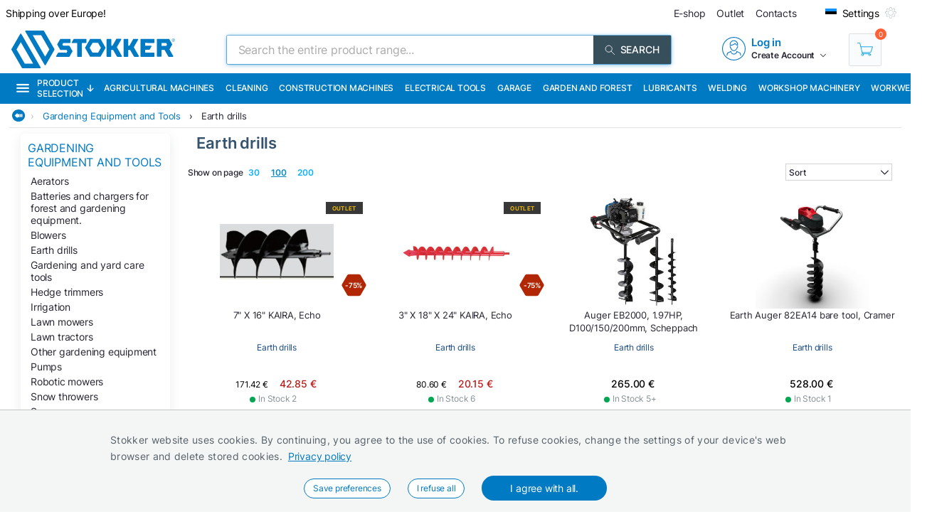

--- FILE ---
content_type: text/html; charset=utf-8
request_url: https://www.stokker.com/group/ga05/earth-drills
body_size: 33259
content:
<!DOCTYPE html><html lang="en"><head><meta charSet="utf-8"/><link rel="preconnect" href="https://media.stokker.com"/><link rel="dns-prefetch" href="https://media.stokker.com"/><meta name="google-site-verification" content="SJ1_-DcfgO9GEvHsmd0fYadd9L50-Wf19FzvDRcqud8"/><link rel="canonical" href="https://www.stokker.com/group/ga05/earth-drills"/><link rel="alternate" hrefLang="en" href="https://www.stokker.com/group/ga05/earth-drills"/><link rel="alternate" hrefLang="et-EE" href="https://www.stokker.ee/tootegrupp/ga05/pinnasepuurid"/><link rel="alternate" hrefLang="fi-FI" href="https://www.stokker.fi/tuoteryhma/ga05/maaporat-ja-maakairat"/><link rel="alternate" hrefLang="lt-LT" href="https://www.stokker.lt/grupa/ga05/graztai"/><link rel="alternate" hrefLang="lv-LV" href="https://www.stokker.lv/kategorija/ga05/zemes-urbji"/><link rel="alternate" hrefLang="ru-EE" href="https://ru.stokker.ee/gruppu-tovarov/ga05/gruntowyie-bury"/><link rel="alternate" hrefLang="ru-LT" href="https://ru.stokker.lt/gruppu-tovarov/ga05/gruntowyie-bury"/><link rel="alternate" hrefLang="ru-LV" href="https://ru.stokker.lv/gruppu-tovarov/ga05/gruntowyie-bury"/><base href="/" lang="undefined"/><title>Earth drills |  
              Stokker- tools, machinery, maintenance</title><link rel="apple-touch-icon" sizes="180x180" href="/fav/apple-touch-icon.png?v=q1gfts456p"/><link rel="icon" type="image/png" sizes="32x32" href="/fav/favicon-32x32.png?v=q1gfts456p"/><link rel="icon" type="image/png" sizes="194x194" href="/fav/favicon-194x194.png?v=q1gfts456p"/><link rel="icon" type="image/png" sizes="192x192" href="/fav/android-chrome-192x192.png?v=q1gfts456p"/><link rel="icon" type="image/png" sizes="16x16" href="/fav/favicon-16x16.png?v=q1gfts456p"/><link rel="manifest" href="/fav/site.webmanifest?v=q1gfts456p"/><link rel="mask-icon" href="/fav/safari-pinned-tab.svg?v=q1gfts456p" color="#007ac2"/><link rel="shortcut icon" href="/fav/favicon.ico?v=q1gfts456p"/><meta name="msapplication-TileColor" content="#2b5797"/><meta name="msapplication-TileImage" content="/fav/mstile-144x144.png?v=q1gfts456p"/><meta name="msapplication-config" content="/fav/browserconfig.xml?v=q1gfts456p"/><meta name="theme-color" content="#ffffff"/><meta http-equiv="X-UA-Compatible" content="IE=edge"/><meta http-equiv="content-type" content="text/html; charset=utf-8"/><meta name="facebook-domain-verification" content="o35qkqcc98np9u6l5j9fcf4np7fa4b"/><meta name="SKYPE_TOOLBAR" content="SKYPE_TOOLBAR_PARSER_COMPATIBLE"/><meta name="format-detection" content="telephone=no"/><meta name="viewport" content="width=device-width, initial-scale=1.0,
            user-scalable=0, initial-scale=1, maximum-scale=5 shrink-to-fit=no"/><meta name="robots" content="INDEX,FOLLOW"/><meta name="keywords" content=""/><meta name="description" content=" "/><meta property="og:title" content="Earth drills |  
              Stokker- tools, machinery, maintenance"/><meta property="og:image" content="https://media.stokker.com/cat/ga05-275.jpg"/><meta property="og:description" content=" "/><meta property="og:url" content=""/><meta property="og:type" content="website"/><meta name="next-head-count" content="41"/><link data-next-font="" rel="preconnect" href="/" crossorigin="anonymous"/><script id="gcm-default" data-nscript="beforeInteractive">
      window.dataLayer = window.dataLayer || [];
      function gtag(){dataLayer.push(arguments);}
      gtag('consent', 'default', {
              ad_storage: 'denied',
              analytics_storage: 'denied',
              ad_user_data: 'denied',
              ad_personalization: 'denied',
              personalization_storage: 'denied',
              functionality_storage: 'granted',
              security_storage: 'granted',
              wait_for_update: 500
            });
    </script><link rel="preload" href="/_next/static/css/13e80983c9677cf8.css" as="style"/><link rel="stylesheet" href="/_next/static/css/13e80983c9677cf8.css" data-n-g=""/><link rel="preload" href="/_next/static/css/e9ea458e815c7b0f.css" as="style"/><link rel="stylesheet" href="/_next/static/css/e9ea458e815c7b0f.css" data-n-p=""/><noscript data-n-css=""></noscript><script defer="" nomodule="" src="/_next/static/chunks/polyfills-c67a75d1b6f99dc8.js"></script><script defer="" src="/_next/static/chunks/9688.30c361aa19eb50d4.js"></script><script defer="" src="/_next/static/chunks/1386-0de171bf075795b1.js"></script><script defer="" src="/_next/static/chunks/575.87f6cd7211d7edac.js"></script><script defer="" src="/_next/static/chunks/1433.7f3cf3feadddb779.js"></script><script defer="" src="/_next/static/chunks/1129-c697a7a82079a360.js"></script><script defer="" src="/_next/static/chunks/620-d803115570f5f732.js"></script><script defer="" src="/_next/static/chunks/915-d391c6dc5f86243e.js"></script><script defer="" src="/_next/static/chunks/6226.b8ab6dd4e205c1b2.js"></script><script src="/_next/static/chunks/webpack-35b2cc773c963280.js" defer=""></script><script src="/_next/static/chunks/framework-a3cbab521d0fa57a.js" defer=""></script><script src="/_next/static/chunks/main-e02d4ee2ebab4c21.js" defer=""></script><script src="/_next/static/chunks/pages/_app-f5f8b9e68815fd49.js" defer=""></script><script src="/_next/static/chunks/2949-148e213c6707cb6a.js" defer=""></script><script src="/_next/static/chunks/4664-34e274a8c65d2638.js" defer=""></script><script src="/_next/static/chunks/7036-2c707b3dadb1aa5d.js" defer=""></script><script src="/_next/static/chunks/6915-d17764930b29b78f.js" defer=""></script><script src="/_next/static/chunks/7871-204c62ca31bdd2e5.js" defer=""></script><script src="/_next/static/chunks/pages/category/%5Bid%5D-f8120bca175e34f3.js" defer=""></script><script src="/_next/static/SanTzW3BbvMMllIRZj3we/_buildManifest.js" defer=""></script><script src="/_next/static/SanTzW3BbvMMllIRZj3we/_ssgManifest.js" defer=""></script><style id="server-side-styles">.wrapper-0-2-1 {
  left: 0;
  width: 100%;
  bottom: 0;
  opacity: 1;
  padding: 16px 24px;
  z-index: 9999;
  position: fixed;
  background: #F4F6F6;
  border-top: 1px solid rgb(0 0 0 / 20%);
  box-sizing: border-box;
  text-align: center;
  transition: all 600ms ease;
}
.fadeOut-0-2-2 {
  opacity: 0;
  transform: translateY(100%);
}
.cookieNotification-0-2-3 {
  width: 100%;
  margin: auto;
  max-width: 970px;
  text-align: left;
  line-height: 1.7;
}
.cookieLabelWrapper-0-2-4 {
  width: 100%;
  margin: auto;
  max-width: 970px;
  line-height: 1.7;
}
.cookieLabel-0-2-5 {
  font-size: 14px;
  font-weight: 400;
  letter-spacing: 0.32px;
}
.privacyPolicyLink-0-2-6 {
  font-size: 14px;
  font-weight: 400;
  margin-left: 8px;
  text-decoration: underline;
}
.cookieButtons-0-2-7 {
  margin: 16px auto auto 0;
  display: flex;
  align-items: center;
  justify-content: center;
}
.cookieSettingsButton-0-2-8 {
  color: #007ac2;
  border: 1px solid;
  cursor: pointer;
  margin: auto 12px;
  display: inline-block;
  padding: 3px 12px;
  font-size: 12px;
  background: #fff;
  border-radius: 30px;
  text-decoration: none;
}
.cookieConfirmButton-0-2-9 {
  color: #fff;
  cursor: pointer;
  margin: auto 12px;
  padding: 6px 40px;
  font-size: 14px;
  background: #007ac2;
  border-radius: 30px;
}
.overlay-0-2-10 {
  top: 0;
  left: 0;
  width: 100%;
  height: 100%;
  display: flex;
  z-index: 10000;
  position: fixed;
  background: rgba(0,0,0,0.5);
  align-items: center;
  justify-content: center;
}
.modal-0-2-11 {
  width: 90%;
  padding: 24px 24px;
  max-width: 600px;
  background: #fff;
  box-shadow: 0 6px 30px rgba(0,0,0,0.2);
  text-align: left;
  border-radius: 8px;
}
.title-0-2-12 {
  margin: 0 0 8px 0;
  font-size: 18px;
}
.intro-0-2-13 {
  color: #566168;
  font-size: 14px;
  font-weight: 400;
  margin-bottom: 16px;
  letter-spacing: 0.32px;
}
.checkboxRow-0-2-14 {
  border: 1px solid #eee;
  display: flex;
  padding: 8px;
  border-radius: 2px;
  margin-bottom: 16px;
  flex-direction: column;
}
.checkboxLabelRow-0-2-15 {
  cursor: pointer;
  display: flex;
  align-items: center;
}
.checkboxInput-0-2-16 {
  width: 16px;
  cursor: pointer;
  height: 16px;
  margin-right: 8px;
}
.checkboxDescription-0-2-17 {
  color: #666;
  font-size: 0.9em;
  margin-top: 5px;
}
.securityRow-0-2-18 {
  border: none;
  display: flex;
  padding: 8px;
  border-radius: 2px;
  margin-bottom: 16px;
  flex-direction: column;
}
.popupButtonRow-0-2-19 {
  gap: 8px;
  display: flex;
  margin-top: 24px;
  justify-content: flex-end;
}
.cancelButton-0-2-20 {
  color: #374E5B;
  border: 1px solid #c2c7cb;
  cursor: pointer;
  padding: 8px 12px;
  background: transparent;
  border-radius: 6px;
}
.saveButton-0-2-21 {
  color: #fff;
  border: none;
  cursor: pointer;
  padding: 8px 14px;
  background: #007ac2;
  border-radius: 6px;
}
.buttonGroup-0-2-22 {
  gap: 8px;
  display: flex;
  margin-top: 24px;
  justify-content: flex-end;
}
.denyAllButton-0-2-23 {
  color: white;
  border: none;
  cursor: pointer;
  padding: 10px 15px;
  border-radius: 6px;
  background-color: #f44336;
}
.saveButtonAlt-0-2-24 {
  color: white;
  border: none;
  cursor: pointer;
  padding: 10px 15px;
  border-radius: 6px;
  background-color: #007bff;
}
.acceptAllButton-0-2-25 {
  color: white;
  border: none;
  cursor: pointer;
  padding: 10px 15px;
  border-radius: 6px;
  background-color: #4CAF50;
}
.cookieChangeButton-0-2-26 {
  left: 10px;
  color: #fff;
  width: 32px;
  border: 1px solid #007ac2;
  bottom: 10px;
  cursor: pointer;
  height: 32px;
  display: flex;
  padding: 4px;
  z-index: 10001;
  position: fixed;
  align-items: center;
  border-radius: 50%;
  justify-content: center;
  background-color: #fff;
}
.layout-0-2-37 {
  max-height: 100dvh;
}
.loadingGear-0-2-38 {
  top: 0%;
  left: 0%;
  width: 100%;
  height: 100%;
  display: flex;
  z-index: 9999;
  position: fixed;
  background: rgba(0,0,0,0.2);
  align-items: center;
  justify-content: center;
}
.emailSendForm-0-2-128 {
  margin:  1rem auto;
}
@media screen and (max-width: 660px) {
  .emailSendForm-0-2-128 {
    width: 100%;
  }
}
  .sendFormBox-0-2-129 {
    width: 100%;
    display: flex;
    align-items: center;
    justify-content: center;
  }
  .sendFormInputBoxTopLeft-0-2-130 {
    width: 50%;
    margin: 4px 6px 4px 0;
  }
  .sendFormInputBoxTopRight-0-2-131 {
    width: 50%;
    margin: 4px 0 4px 6px;
  }
  .sendFormInputBottomTopLeft-0-2-132 {
    width: 70%;
    margin: 4px 6px 4px 0;
  }
  .sendFormInput-0-2-133 {
    width: 100%;
    border: 1px solid #d3d3d3;
    padding: 6px 6px 6px 8px;
    box-sizing: border-box;
  }
  .sendFormInput-0-2-133:focus {
    outline: none;
  }
  .sendFormInput-0-2-133::placeholder {
    color: #a3aaaf;
  }
  .sendFormInput-0-2-133::-ms-input-placeholder {
    color: #a3aaaf;
  }
  .borderRed-0-2-134 {
    border: 1px solid #ff6035 !important;
  }
  .normalBorder-0-2-135 {
    border: 1px solid #d3d3d3 !important;
  }
  .sendFormButton-0-2-136 {
    width: 30%;
    cursor: pointer;
    margin: 4px 0 4px 6px;
    display: flex;
    padding: 6px 6px 6px 6px;
    background: #00A651;
    align-items: center;
    border-radius: 2px;
    justify-content: center;
  }
  .sendFormButtonLabel-0-2-137 {
    color: #fff;
    display: block;
    font-size: 14px;
    font-weight: 500;
    text-transform: uppercase;
  }
  .privacyPolicyBox-0-2-138 {
    width: 100%;
    display: flex;
    align-items: center;
    justify-content: flex-start;
  }
  .privacyPolicyInput-0-2-139 {
    margin-right: 6px;
  }
  .privacyPolicyButton-0-2-140 {
    cursor: pointer;
    font-size: 11px;
    font-weight: 400;
  }
  .footerLogoLink-0-2-141 {
    display: block;
    margin-bottom: 32px;
  }
  .conditionsWrapper-0-2-142 {
    width: 60%;
    height: 90vh;
    padding: 32px;
    overflow: auto;
    position: relative;
    background: #fff;
  }
  .conditionsWrapper-0-2-142::-webkit-scrollbar {
    width: 5px;
    height: 5px;
  }
  .conditionsWrapper-0-2-142::-webkit-scrollbar-track {
    width: 12px;
    background: #eee;
    box-shadow: inset 0 0 5px grey;
    border-radius: 3px;
  }
  .conditionsWrapper-0-2-142::-webkit-scrollbar-thumb {
    background: #aaa;
    border-radius: 3px;
  }
  .conditionsWrapper-0-2-142::-webkit-scrollbar-thumb:hover {
    background: #888;
  }
  .conditionsCloseButton-0-2-143 {
    top: 16px;
    right: 16px;
    width: 18px;
    cursor: pointer;
    height: 18px;
    z-index: 999;
    position: absolute;
  }
  .errorText-0-2-144 {
    color: #ff6035;
    margin: 6px 0;
    font-size: 14px;
    font-weight: 500;
  }
  .successText-0-2-145 {
    color: #00A651;
    margin: 6px 0;
    font-size: 14px;
    font-weight: 500;
  }
  .gray-0-2-146 {
    cursor: not-allowed;
    background: #566168;
  }
  .footer-0-2-108 {
    width: 100%;
    padding: 0 32px;
    background-color: #F4F6F6;
  }
@media screen and (min-width: 660px) and (max-width: 1024px) {
  .footer-0-2-108 {
    padding: 0;
  }
}
@media screen and (max-width: 660px) {
  .footer-0-2-108 {
    padding: 0;
  }
}
  .layout-0-2-109 {
    width: 100%;
    margin: auto;
    display: flex;
    padding: 64px 0;
    max-width: 1460px;
    justify-content: space-around;
  }
@media screen and (min-width: 660px) and (max-width: 1024px) {
  .layout-0-2-109 {
    padding: 32px 0;
    flex-direction: column;
  }
}
@media screen and (max-width: 660px) {
  .layout-0-2-109 {
    padding: 32px 0;
    flex-direction: column;
  }
}
  .linksWrapper-0-2-110 {
    width: 30%;
    display: flex;
    align-items: flex-start;
    flex-direction: column;
    justify-content: flex-start;
  }
@media screen and (min-width: 660px) and (max-width: 1024px) {
  .linksWrapper-0-2-110 {
    width: 50%;
    padding: 0 32px 32px 32px;
  }
}
@media screen and (max-width: 660px) {
  .linksWrapper-0-2-110 {
    width: 100%;
    padding: 0 16px 32px 16px;
  }
}
  .linksTitle-0-2-111 {
    color: #007ac2;
    margin: 0 0 24px 0;
    font-size: 14px;
    font-weight: 600;
    text-transform: uppercase;
  }
  .link-0-2-112 {
    color: #3d4950;
    margin: 0 0 8px 0;
    display: block;
    font-size: 14px;
    font-weight: 500;
  }
  .partnerLogos-0-2-113 {
    width: 100%;
    margin: auto auto 0 auto;
    display: flex;
    align-items: center;
    justify-content: flex-start;
  }
@media screen and (min-width: 660px) and (max-width: 1024px) {
  .partnerLogos-0-2-113 {
    width: 100%;
    margin: 16px 0 0 0;
  }
}
@media screen and (max-width: 660px) {
  .partnerLogos-0-2-113 {
    width: 100%;
    margin: 16px 0 0 0;
  }
}
  .partnerLink-0-2-114 {
    width: 40%;
  }
  .partnerLogo-0-2-115 {
    width: 90%;
    height: auto;
  }
  .contactInfoWrapper-0-2-116 {
    width: 50%;
    display: flex;
    padding: 0 0 0 64px;
    align-items: flex-start;
    flex-direction: column;
    justify-content: flex-start;
  }
@media screen and (min-width: 660px) and (max-width: 1024px) {
  .contactInfoWrapper-0-2-116 {
    width: 80%;
    padding: 0 32px 16px 32px;
  }
}
@media screen and (max-width: 660px) {
  .contactInfoWrapper-0-2-116 {
    width: 100%;
    padding: 0 16px 16px 16px;
  }
}
  .companyLogo-0-2-117 {
    width: 50%;
    height: auto;
  }
  .infoText-0-2-118 {
    color: #3d4950;
    font-size: 14px;
  }
  .contactIcon-0-2-119 {
    filter: brightness(0) saturate(100%) invert(61%) sepia(8%)
      saturate(344%) hue-rotate(159deg) brightness(92%) contrast(89%);
  }
  .contactBox-0-2-120 {
    margin: 4px 0;
    display: flex;
    align-items: center;
    justify-content: center;
  }
  .contactLink-0-2-121 {
    color: #3d4950;
    margin: 0 0 0 16px;
    font-size: 14px;
    font-weight: 600;
  }
  .contactText-0-2-122 {
    color: #3d4950;
    margin: 0 0 0 16px;
    font-size: 14px;
  }
  .blue-0-2-123 {
    color: #007ac2;
  }
  .black-0-2-124 {
    color: #3d4950;
  }
  .socialLogo-0-2-125 {
    filter: grayscale(100%);
    margin: 0 16px 0 0;
    opacity: 0.3;
  }
  .socialLogo-0-2-125:hover {
    filter: none;
    opacity: 1;
  }
  .underline-0-2-126 {
    width: calc(100% + 64px);
    margin: 0 -32px 0 -32px;
    display: flex;
    position: relative;
    background: #566168;
    align-items: center;
    justify-content: center;
  }
@media screen and (min-width: 660px) and (max-width: 1024px) {
  .underline-0-2-126 {
    width: 100%;
    margin: 0;
    padding: 0 8px;
    justify-content: center;
  }
}
@media screen and (max-width: 660px) {
  .underline-0-2-126 {
    width: 100%;
    margin: 0;
    padding: 0 8px;
    justify-content: space-between;
  }
}
  .underlineText-0-2-127 {
    color: #c2c7cb;
    margin: 8px 0;
    font-size: 14px;
    font-weight: 500;
  }
  .layout-0-2-40 {
    width: 100%;
    margin: auto;
    display: flex;
    padding: 8px;
    max-width: 1580px;
    align-items: center;
    justify-content: space-between;
  }
  .navigate_wrapper-0-2-41 {
    margin: 0 -24px 0 auto;
    display: flex;
    align-items: center;
    justify-content: center;
  }
  .link_wrapper-0-2-42 {
    width: fit-content;
    margin: 0 24px;
  }
  .topText-0-2-43 {
    color: #262633;
    font-size: 14px;
  }
  .topText-0-2-43 span {
    color: #00A651;
  }
  .shine-0-2-44 {
    display: block;
    animation: 3.5s shine linear infinite;
    background: linear-gradient(110deg, #ececec 8%, #f5f5f5 18%, #ececec 33%);
    border-radius: 5px;
    background-size: 300% 100%;
  }
  .skeleton-0-2-45 {
    width: 500px;
    height: 18px;
  }
  .skeletonLinks-0-2-46 {
    width: 345px;
    height: 20px;
  }
  .skeletonButton-0-2-47 {
    width: 100px;
    height: 20px;
  }
  .compareLink-0-2-48 {
    width: 14px;
    height: 14px;
    margin: auto 16px auto auto;
    display: flex;
    align-items: center;
    justify-content: center;
  }
  .compareLink-0-2-48 span {
    color: #007ac2;
    margin: auto auto auto 4px;
    display: block;
    font-size: 12px;
    font-weight: 500;
  }
  .phoneImage-0-2-49 {
    width: 16px;
    height: 16px;
    display: inline-block;
    margin-right: 4px;
    vertical-align: middle;
  }
  .topLink-0-2-50 {
    margin-right: 16px;
  }
  .topLinkLabel-0-2-51 {
    color: #262633;
    font-size: 14px;
  }
  .topLinkLabel-0-2-51:active {
    color: rgba(38, 38, 51, .8);
  }
  .settingsButtonWrapper-0-2-52 {
    display: flex;
    align-items: flex-end;
    justify-content: center;
  }
  .customIcon-0-2-53 {
    margin-right: 16px;
  }
  .layout-0-2-54 {
    width: 100%;
    margin: 6px auto;
    display: flex;
    max-width: 1460px;
    align-items: center;
    justify-content: space-between;
  }
  .search-0-2-55 {
    width: 50%;
    max-width: 800px;
  }
  .img-0-2-56 {
    margin: 0;
    display: block;
    padding: 0;
  }
  .rightBlock-0-2-57 {
    width: fit-content;
    display: flex;
    align-items: center;
    justify-content: space-between;
  }
  .account-0-2-58 {
    margin-right: 32px;
  }
  .layout-0-2-59 {
    left: -16px;
    width: calc(100% + 32px);
    z-index: 997;
    position: relative;
    background: #007ac2;
    padding-left: 16px;
  }
  .layoutCommon-0-2-60 {
    margin: auto;
    display: flex;
    max-width: 1460px;
    align-items: stretch;
    justify-content: left;
  }
  .nav_layout-0-2-61 {
    top: 100%;
    left: 50%;
    padding: 16px;
    z-index: 999;
    position: absolute;
    transform: translate(-50%);
    background: #fff;
    box-shadow: 0px 5px 10px rgb(0 0 0 / 50%);
  }
  .nav_layout_1-0-2-62 {
    top: 100%;
    padding: 8px 16px;
    z-index: 999;
    position: absolute;
    max-width: 800px;
    background: #fff;
    box-shadow: 0px 5px 10px rgb(0 0 0 / 50%);
  }
  .nav_wrapper_1-0-2-63 {
    display: flex;
    justify-content: space-between;
  }
  .nav_wrapper_2-0-2-64 {
    display: flex;
  }
  .nav_wrapper_3-0-2-65 {
    margin-right: 40px;
  }
  .nav_banners-0-2-66 {
    width: 280px;
    margin: 16px auto auto auto;
    display: flex;
    flex-direction: column;
  }
  .banner_img-0-2-67 {
    height: inherit;
  }
  .brands-0-2-68 {
    width: 100%;
    margin: 24px auto auto auto;
    display: flex;
    flex-wrap: wrap;
    max-width: 1460px;
    align-content: center;
    justify-content: center;
  }
  .links_v1-0-2-69 {
    margin: auto auto 8px auto;
  }
  .links_v2-0-2-70 {
    margin: auto auto 0 0;
  }
  .allCategories-0-2-71 {
    cursor: pointer;
    height: 43px;
    display: flex;
    padding: 0 6px;
    position: relative;
    background: #135782;
    align-items: center;
    border-bottom: 2px solid transparent;
    justify-content: center;
  }
  .allCategories-0-2-71:hover {
    border-bottom: 2px solid#fff;
  }
  .allCategoriesTitle-0-2-72 {
    color: #fff;
    font-size: 12px;
    font-weight: 500;
    text-transform: uppercase;
  }
  .categoriesList-0-2-73 {
    gap: 0px;
    margin: 0;
    padding: 0;
    min-width: 700px;
    list-style: none;
    column-count: 2;
    list-style-type: none;
    list-style-position: inside;
  }
  .listItem-0-2-74 {
    width: calc(100% - 10px);
    box-sizing: border-box;
  }
  .listItem-0-2-74:hover {
    color: #007ac2;
    background: rgb(0 122 194 / 8%);
  }
  .listItemActive-0-2-75 {
    color: #007ac2;
    background: rgb(0 122 194 / 8%);
  }
  .categoriesLink-0-2-76 {
    margin-left: 10px;
  }
  .shadow_v1-0-2-77 {
    top: 0;
    left: 0;
    width: 100%;
    height: 100%;
    z-index: 989;
    position: fixed;
    background: rgba(0,0,0, .3);
  }
  .imgBanners-0-2-78 {
    width: 100%;
    height: auto;
  }
  .layoutNews-0-2-79 {
    margin: auto;
    display: flex;
    max-width: 1460px;
    align-items: end;
    justify-content: space-between;
  }
  .nTitle-0-2-80 {
    margin: 12px 0 4px 0;
    font-size: 20px;
    font-weight: 400;
  }
  .nTitleLink-0-2-81 {
    color: #fff;
  }
  .nText-0-2-82 {
    color: #e0e0e0;
    margin: 4px 0 12px 0;
    font-size: 14px;
    font-weight: 300;
  }
  .nSearchBox-0-2-83 {
    display: flex;
    align-items: center;
    margin-right: 16px;
    margin-bottom: 12px;
    justify-content: center;
  }
  .categoryTitle-0-2-84 {
    font-size: 14px;
    margin-left: 2px;
    letter-spacing: 0.15px;
  }
  .financeSubTitle-0-2-85 {
    color: #fff;
    font-size: 14px;
    font-weight: 300;
  }
  .financeTitleBox-0-2-86 {
    margin: auto;
    padding: 20px 0;
    position: relative;
    max-width: 1460px;
  }
  .financeTitle-0-2-87 {
    color: #fff;
    display: block;
    font-size: 24px;
    font-weight: 500;
  }
  .socialBox-0-2-88 {
    top: 10px;
    right: 20px;
    display: flex;
    position: absolute;
    align-items: center;
    justify-content: center;
  }
  .socialLink-0-2-89 {
    width: 30px;
    margin: 0 5px;
  }
  .link_v5-0-2-90 {
    color: #262633;
    width: 100%;
    display: block;
    padding: 4px 8px;
    font-size: 14px;
    font-weight: 400;
  }
  .link_v5-0-2-90:hover {
    color: #007ac2;
    background: rgb(0 122 194 / 8%);
  }
  .skeleton-0-2-91 {
    width: 100%;
    height: 43px;
    display: block;
    animation: 3.5s shine linear infinite;
    background: linear-gradient(110deg, #ececec 8%, #f5f5f5 18%, #ececec 33%);
    background-size: 300% 100%;
  }
  .navbarLinkButton-0-2-92 {
    color: #fff;
    width: fit-content;
    display: flex;
    padding: 13px 8px;
    font-size: 12px;
    align-items: center;
    font-weight: 500;
    white-space: nowrap;
    border-bottom: 2px solid#007ac2;
    text-transform: uppercase;
    justify-content: center;
  }
  .navbarLinkButton-0-2-92:hover {
    background: #0066A6;
    border-bottom: 2px solid#fff;
  }
  .navbarLinkButton_1-0-2-93 {
    color: #fff;
    width: fit-content;
    display: flex;
    padding: 13px 8px;
    font-size: 12px;
    align-items: center;
    font-weight: 500;
    white-space: nowrap;
    border-bottom: 2px solid #374e5b;
    text-transform: uppercase;
    justify-content: center;
  }
  .navbarLinkButton_1-0-2-93:hover {
    background: #374e5b;
    border-bottom: 2px solid#fff;
  }
  .brandImage-0-2-94 {
    width: auto;
    height: auto;
    display: block;
    max-width: 100%;
    max-height: 80px;
  }
  .brandLink-0-2-95 {
    flex: 0 0 16%;
    display: flex;
    padding: 24px;
    flex-wrap: wrap;
    align-content: center;
    justify-content: center;
  }
@media screen and (min-width: 660px) and (max-width: 1024px) {
  .brandLink-0-2-95 {
    flex: 0 0 30%;
    width: 100%;
    padding: 30px;
  }
}
@media screen and (max-width: 660px) {
  .brandLink-0-2-95 {
    flex: 0 0 30%;
    width: 100%;
    padding: 10px;
  }
}
  .headerBox-0-2-96 {
    width: 100%;
    margin: auto;
    padding: 8px;
    max-width: 1460px;
  }
  .headerTitle-0-2-97 {
    color: #fff;
    margin: 12px auto 6px 0;
    font-size: 22px;
    font-weight: 500;
  }
  .headerSubText-0-2-98 {
    color: #fff;
    margin: 0 auto 6px 0;
    font-size: 14px;
  }
  .header-0-2-39 {
    padding: 0 16px;
  }
  .shine-0-2-99 {
    display: block;
    animation: 3.5s shine linear infinite;
    background: linear-gradient(110deg, #ececec 8%, #f5f5f5 18%, #ececec 33%);
    border-radius: 5px;
    background-size: 300% 100%;
  }
  .sBox1-0-2-100 {
    width: 90%;
    height: 160px;
    margin: 0 auto 0 auto;
    position: relative;
  }
  .sBox1-0-2-100:after {
    top: 50%;
    left: 50%;
    width: 80%;
    filter: brightness(0) saturate(100%) invert(100%) sepia(6%)
        saturate(7498%) hue-rotate(31deg) brightness(133%) contrast(108%);
    height: 28%;
    content: &#x27;&#x27;;
    opacity: 0.3;
    z-index: 999;
    position: absolute;
    transform: translate(-50%, -50%);
    background-image: url(https://media.stokker.com/brand/stokker.svg);
    background-repeat: no-repeat;
  }
  .sBox2-0-2-101 {
    width: 100%;
    height: 25px;
    margin: 10px auto 0 auto;
  }
  .sBox3-0-2-102 {
    width: 70%;
    height: 20px;
    margin: 20px auto 0 auto;
  }
  .sBox4-0-2-103 {
    width: 40%;
    height: 20px;
    margin: 10px auto 0 auto;
  }
  .skeletons-0-2-104 {
    gap: 16px;
    width: 100%;
    margin: 32px auto;
    display: flex;
    flex-wrap: wrap;
    max-width: 1460px;
    align-items: flex-start;
    justify-content: space-between;
  }
@media screen and (max-width: 660px) {
  .skeletons-0-2-104 {
    padding: 0 16px;
  }
}
  .filterSceleton-0-2-105 {
    display: block;
  }
  .filter1-0-2-106 {
    width: 80%;
    height: 30px;
    margin: 0 auto 16px auto;
    position: relative;
  }
  .filter1-0-2-106:after {
    top: 50%;
    left: 50%;
    width: 80%;
    filter: brightness(0) saturate(100%) invert(100%) sepia(6%)
        saturate(7498%) hue-rotate(31deg) brightness(133%) contrast(108%);
    height: 28%;
    content: &#x27;&#x27;;
    opacity: 0.3;
    z-index: 999;
    position: absolute;
    transform: translate(-50%, -50%);
    background-image: url(https://media.stokker.com/brand/stokker.svg);
    background-repeat: no-repeat;
  }
  .filter2-0-2-107 {
    width: 70%;
    height: 20px;
    margin: 0 auto 16px auto;
    border-radius: 5px;
  }
  .layout-0-2-27 {
    width: 98%;
    margin: auto;
    display: table;
    padding: 0 0 32px 0;
    max-width: 1460px;
  }
  .loading-0-2-28 {
    top: 50%;
    left: 50%;
    width: 50px;
    filter: brightness(0) saturate(100%) invert(64%) sepia(18%)
      saturate(165%) hue-rotate(159deg) brightness(85%) contrast(87%);
    height: 50px;
    position: absolute;
    transform: translate(-50%, -50%);
  }
  .devNote-0-2-29 {
    top: 0;
    left: 16px;
    padding: 10px;
    z-index: 9999;
    position: fixed;
  }
  .devNoteIcon-0-2-30 {
    width: 32px;
    cursor: pointer;
  }
  .devNoteModal-0-2-31 {
    top: 100%;
    left: 0;
    width: 400px;
    border: 1px solid #ddd;
    padding: 0px;
    z-index: 9999;
    position: absolute;
    background: white;
    box-shadow: 0 0 10px 0 rgba(0,0,0,0.1);
    border-radius: 4px;
  }
  .titleBlock-0-2-32 {
    width: 79%;
    height: fit-content;
    margin: 0 1% 0 21%;
    position: relative;
  }
@media screen and (max-width: 660px) {
  .titleBlock-0-2-32 {
    width: 96%;
    margin: 1% 2% 0% 2%;
  }
}
  .contentName-0-2-33 {
    color: #35526E;
    width: 100%;
    height: fit-content;
    margin: 0 0 16px 0;
    font-size: 22px;
    font-weight: 600;
  }
@media screen and (max-width: 660px) {
  .contentName-0-2-33 {
    width: 96%;
    margin: 8px auto 8px auto;
  }
}
  .contentText-0-2-34 {
    color: #262633;
    width: 100%;
    height: fit-content;
    font-size: 15px;
    font-weight: 400;
  }
@media screen and (max-width: 660px) {
  .contentText-0-2-34 {
    width: 96%;
    margin: 8px auto;
    font-size: 14px;
  }
}
  .bannersWrapper-0-2-35 {
    width: 79%;
    height: fit-content;
    margin: 0 1% 32px 21%;
    position: relative;
  }
@media screen and (max-width: 660px) {
  .bannersWrapper-0-2-35 {
    width: 96%;
    margin: 1% 2% 0% 2%;
  }
}
  .noProducts-0-2-36 {
    width: 100%;
    margin: 32px auto;
    display: flex;
    font-size: 18px;
    align-items: center;
    font-weight: 500;
    justify-content: center;
  }</style></head><body><div id="__next"><noscript><div style="width:100%;height:100dvh;display:flex;justify-content:center;align-items:center;font-size:24px;padding:10px">Your browser does not support JavaScript or it is turned off!</div></noscript><main style="position:relative;height:100dvh"><div class="cookieChangeButton-0-2-26" title="Change Cookie Settings"><img alt="Cookie Icon" loading="lazy" width="20" height="20" decoding="async" data-nimg="1" style="color:transparent" src="icons/cookie.svg"/></div><div class="layout-0-2-37"><header><div class="header-0-2-39"><div class="layout-0-2-59" style="background:#007ac2"><div class="layoutCommon-0-2-60"><div><a class="allCategories-0-2-71" style="background:#007ac2" href="/kategooriad"><img alt="Menu" loading="lazy" width="20" height="18" decoding="async" data-nimg="1" style="color:transparent;margin-right:10px" src="https://media.stokker.com/svg/menu.svg"/><span class="allCategoriesTitle-0-2-72">Product selection</span><img alt="Arrow" loading="lazy" width="10" height="10" decoding="async" data-nimg="1" style="color:transparent;margin-left:5px" src="https://media.stokker.com/svg/arrow-down.svg"/></a></div><div><a class="navbarLinkButton-0-2-92" style="background:#007ac2" href="/maincat/agri/agricultural-machines">Agricultural machines</a></div><div><a class="navbarLinkButton-0-2-92" style="background:#007ac2" href="/maincat/cleaning/cleaning">Cleaning</a></div><div><a class="navbarLinkButton-0-2-92" style="background:#007ac2" href="/maincat/constr/construction-machines">Construction machines</a></div><div><a class="navbarLinkButton-0-2-92" style="background:#007ac2" href="/maincat/powertool/electrical-tools">Electrical Tools</a></div><div><a class="navbarLinkButton-0-2-92" style="background:#007ac2" href="/maincat/garage/garage">Garage</a></div><div><a class="navbarLinkButton-0-2-92" style="background:#007ac2" href="/maincat/garden/garden-and-forest">Garden and forest</a></div><div><a class="navbarLinkButton-0-2-92" style="background:#007ac2" href="/maincat/lubric/lubricants">Lubricants</a></div><div><a class="navbarLinkButton-0-2-92" style="background:#007ac2" href="/maincat/welding/welding">Welding</a></div><div><a class="navbarLinkButton-0-2-92" style="background:#007ac2" href="/maincat/wood/workshop-machinery">Workshop machinery</a></div><div><a class="navbarLinkButton-0-2-92" style="background:#007ac2" href="/maincat/workwear/workwear">Workwear</a></div></div></div></div></header><div class="skeletons-0-2-104"><div style="width:calc(20% - 32px)"><div class="filter1-0-2-106 shine-0-2-99"></div><div class="filter2-0-2-107 shine-0-2-99"></div><div class="filter2-0-2-107 shine-0-2-99"></div><div class="filter2-0-2-107 shine-0-2-99"></div><div class="filter2-0-2-107 shine-0-2-99"></div><div class="filter2-0-2-107 shine-0-2-99"></div><div class="filter2-0-2-107 shine-0-2-99"></div></div><div style="width:calc(20% - 32px)"><span class="sBox1-0-2-100 shine-0-2-99"></span><span class="sBox2-0-2-101 shine-0-2-99"></span><span class="sBox3-0-2-102 shine-0-2-99"></span><span class="sBox4-0-2-103 shine-0-2-99"></span></div><div style="width:calc(20% - 32px)"><span class="sBox1-0-2-100 shine-0-2-99"></span><span class="sBox2-0-2-101 shine-0-2-99"></span><span class="sBox3-0-2-102 shine-0-2-99"></span><span class="sBox4-0-2-103 shine-0-2-99"></span></div><div style="width:calc(20% - 32px)"><span class="sBox1-0-2-100 shine-0-2-99"></span><span class="sBox2-0-2-101 shine-0-2-99"></span><span class="sBox3-0-2-102 shine-0-2-99"></span><span class="sBox4-0-2-103 shine-0-2-99"></span></div><div style="width:calc(20% - 32px)"><span class="sBox1-0-2-100 shine-0-2-99"></span><span class="sBox2-0-2-101 shine-0-2-99"></span><span class="sBox3-0-2-102 shine-0-2-99"></span><span class="sBox4-0-2-103 shine-0-2-99"></span></div><div style="width:calc(20% - 32px)"><span class="sBox1-0-2-100 shine-0-2-99"></span><span class="sBox2-0-2-101 shine-0-2-99"></span><span class="sBox3-0-2-102 shine-0-2-99"></span><span class="sBox4-0-2-103 shine-0-2-99"></span></div><div style="width:calc(20% - 32px)"><span class="sBox1-0-2-100 shine-0-2-99"></span><span class="sBox2-0-2-101 shine-0-2-99"></span><span class="sBox3-0-2-102 shine-0-2-99"></span><span class="sBox4-0-2-103 shine-0-2-99"></span></div><div style="width:calc(20% - 32px)"><span class="sBox1-0-2-100 shine-0-2-99"></span><span class="sBox2-0-2-101 shine-0-2-99"></span><span class="sBox3-0-2-102 shine-0-2-99"></span><span class="sBox4-0-2-103 shine-0-2-99"></span></div><div style="width:calc(20% - 32px)"><span class="sBox1-0-2-100 shine-0-2-99"></span><span class="sBox2-0-2-101 shine-0-2-99"></span><span class="sBox3-0-2-102 shine-0-2-99"></span><span class="sBox4-0-2-103 shine-0-2-99"></span></div><div style="width:calc(20% - 32px)"><span class="sBox1-0-2-100 shine-0-2-99"></span><span class="sBox2-0-2-101 shine-0-2-99"></span><span class="sBox3-0-2-102 shine-0-2-99"></span><span class="sBox4-0-2-103 shine-0-2-99"></span></div><div style="width:calc(20% - 32px)"><span class="sBox1-0-2-100 shine-0-2-99"></span><span class="sBox2-0-2-101 shine-0-2-99"></span><span class="sBox3-0-2-102 shine-0-2-99"></span><span class="sBox4-0-2-103 shine-0-2-99"></span></div><div style="width:calc(20% - 32px)"><span class="sBox1-0-2-100 shine-0-2-99"></span><span class="sBox2-0-2-101 shine-0-2-99"></span><span class="sBox3-0-2-102 shine-0-2-99"></span><span class="sBox4-0-2-103 shine-0-2-99"></span></div><div style="width:calc(20% - 32px)"><span class="sBox1-0-2-100 shine-0-2-99"></span><span class="sBox2-0-2-101 shine-0-2-99"></span><span class="sBox3-0-2-102 shine-0-2-99"></span><span class="sBox4-0-2-103 shine-0-2-99"></span></div><div style="width:calc(20% - 32px)"><span class="sBox1-0-2-100 shine-0-2-99"></span><span class="sBox2-0-2-101 shine-0-2-99"></span><span class="sBox3-0-2-102 shine-0-2-99"></span><span class="sBox4-0-2-103 shine-0-2-99"></span></div><div style="width:calc(20% - 32px)"><span class="sBox1-0-2-100 shine-0-2-99"></span><span class="sBox2-0-2-101 shine-0-2-99"></span><span class="sBox3-0-2-102 shine-0-2-99"></span><span class="sBox4-0-2-103 shine-0-2-99"></span></div></div><footer><div class="footer-0-2-108"><div class="layout-0-2-109"><div class="linksWrapper-0-2-110"><h3 class="linksTitle-0-2-111">Customer service</h3><a class="link-0-2-112" href="/join">Become a customer - StokkerPRO</a><a class="link-0-2-112" href="/page/tooriistade-hooldus">Service</a><a class="link-0-2-112" href="/page/returning-goods">Returning goods</a><a class="link-0-2-112" href="/page/kkk">QA</a><a class="link-0-2-112" href="/page/smartstokk-jaotuskapp">SmartSTOKK vending</a><div class="partnerLogos-0-2-113"><div class="partnerLink-0-2-114"><img alt="Partner Logo" loading="lazy" width="0" height="0" decoding="async" data-nimg="1" class="partnerLogo-0-2-115" style="color:transparent" src="https://media.stokker.com/uploads/kcfinder/upload/images/DPD%20logo%20Stokker%20(1).png"/></div><div class="partnerLink-0-2-114"><img alt="Partner Logo" loading="lazy" width="0" height="0" decoding="async" data-nimg="1" class="partnerLogo-0-2-115" style="color:transparent" src="https://media.stokker.com/uploads/kcfinder/upload/images/DHL%20logo%20Stokker%20(1).png"/></div></div></div><div class="linksWrapper-0-2-110"><h3 class="linksTitle-0-2-111">Conditions</h3><a class="link-0-2-112" href="/page/pusikliendi-lepingu-tingimused">General terms</a><a class="link-0-2-112" href="/page/stokker-privaatsuspoliitika">Privacy Policy</a><a class="link-0-2-112" href="/page/stokkeri-e-poe-muugitingimused">Terms</a><a class="link-0-2-112" href="/page/jarelmaks">Stokker financing solutions</a><a class="link-0-2-112" href="/page/esto3-osta-nuud-ja-maksa-hiljem">ESTO makseviisid</a><a class="link-0-2-112" href="/page/montonio-split">Montonio 0% intress</a><a class="link-0-2-112" href="/page/warranty-terms">Warranty conditions</a><a class="link-0-2-112" href="/page/delivery-terms-1">Delivery terms</a><div class="partnerLogos-0-2-113"><div class="partnerLink-0-2-114"><img alt="Partner Logo" loading="lazy" width="0" height="0" decoding="async" data-nimg="1" class="partnerLogo-0-2-115" style="color:transparent" src="https://media.stokker.com/uploads/kcfinder/upload/images/Paypal%20logo%20Stokker.png"/></div><div class="partnerLink-0-2-114"><img alt="Partner Logo" loading="lazy" width="0" height="0" decoding="async" data-nimg="1" class="partnerLogo-0-2-115" style="color:transparent" src="https://media.stokker.com/uploads/kcfinder/upload/images/Visa%20Mastercard%20logo%281%29.png"/></div></div></div><div class="linksWrapper-0-2-110"><h3 class="linksTitle-0-2-111">Stokker</h3><a class="link-0-2-112" href="/page/about-company">About company</a><a class="link-0-2-112" href="/team">Team</a><a class="link-0-2-112" href="/page/jobs">Jobs</a><a class="link-0-2-112" href="/brands">Brands</a><a class="link-0-2-112" href="/news">News</a><a class="link-0-2-112" href="/page/aiatehnikaeksperdid">The Gardening Experts</a><a class="link-0-2-112" href="/maincat/wholesale">For Reseller</a><div class="partnerLogos-0-2-113"><div class="partnerLink-0-2-114"><img alt="Partner Logo" loading="lazy" width="0" height="0" decoding="async" data-nimg="1" class="partnerLogo-0-2-115" style="color:transparent" src="https://media.stokker.com/uploads/kcfinder/upload/images/Turvaline_Ostukoht_EE.png"/></div><a class="partnerLink-0-2-114" href="https://e-kaubanduseliit.ee/wp-content/uploads/2020/03/Trustmark-Certificate-Estonia.pdf"><img alt="Partner Logo" loading="lazy" width="0" height="0" decoding="async" data-nimg="1" class="partnerLogo-0-2-115" style="color:transparent" src="https://media.stokker.com/uploads/kcfinder/upload/images/trust-ecommerce12.png"/></a></div></div><div class="contactInfoWrapper-0-2-116"><a href="/category/www.stokker.com"><img alt="Logo" loading="lazy" width="0" height="0" decoding="async" data-nimg="1" class="companyLogo-0-2-117" style="color:transparent" src="https://media.stokker.com/brand/stokker.svg"/></a><p class="infoText-0-2-118">Stokker is the leading sales and service company of professional tools and machines in the Baltics</p><div class="contactBox-0-2-120"><img alt="Contact Info" loading="lazy" width="20" height="20" decoding="async" data-nimg="1" class="contactIcon-0-2-119" style="color:transparent" src="https://media.stokker.com/svg/person.svg"/><p class="contactText-0-2-122 black-0-2-124">Customer support | Mo-Fri 8.00-18.00</p></div><div class="contactBox-0-2-120"><img alt="Contact Info" loading="lazy" width="20" height="20" decoding="async" data-nimg="1" class="contactIcon-0-2-119" style="color:transparent" src="https://media.stokker.com/svg/call-outline.svg"/><a class="contactLink-0-2-121 blue-0-2-123" href="tel:+3726555511">(+372) 655 55 11</a></div><div class="contactBox-0-2-120"><img alt="Contact Info" loading="lazy" width="20" height="20" decoding="async" data-nimg="1" class="contactIcon-0-2-119" style="color:transparent" src="https://media.stokker.com/svg/mail-outline.svg"/><a class="contactLink-0-2-121 blue-0-2-123" href="mailto:klient@stokker.com">Send a letter</a></div><div class="contactBox-0-2-120"><img alt="Contact Info" loading="lazy" width="20" height="20" decoding="async" data-nimg="1" class="contactIcon-0-2-119" style="color:transparent" src="https://media.stokker.com/svg/location-outline.svg"/><a class="contactLink-0-2-121 blue-0-2-123" href="/contacts">Toolcenters</a></div><p class="infoText-0-2-118">Subscribe to the newsletter and find out about the best offers before others. Fresh news, tips and offers to your inbox every month.</p><form class="emailSendForm-0-2-128" style="width:70%;margin:16px auto 16px 0"><div class="sendFormBox-0-2-129"><div class="sendFormInputBoxTopLeft-0-2-130"><input type="text" id="footerInputFirstName" placeholder="First name" class="sendFormInput-0-2-133 normalBorder-0-2-135"/></div><div class="sendFormInputBoxTopRight-0-2-131"><input type="text" id="footerInputLastName" placeholder="Lastname" class="sendFormInput-0-2-133 normalBorder-0-2-135"/></div></div><div class="sendFormBox-0-2-129"><div class="sendFormInputBottomTopLeft-0-2-132"><input type="text" id="footerInputEmail" placeholder="Enter e-mail" class="sendFormInput-0-2-133 normalBorder-0-2-135"/></div><div class="sendFormButton-0-2-136"><span class="sendFormButtonLabel-0-2-137">Join</span></div></div><div class="privacyPolicyBox-0-2-138"><input type="checkbox" class="privacyPolicyInput-0-2-139 normalBorder-0-2-135"/><div class="privacyPolicyButton-0-2-140">Accept terms and conditions</div></div></form><div class="contactBox-0-2-120"><a target="_blank" class="socialLogo-0-2-125" href="https://www.facebook.com/StokkerEesti"><img alt="Instagram" loading="lazy" width="35" height="35" decoding="async" data-nimg="1" style="color:transparent" src="https://media.stokker.com/svg/logo-facebook-blue.svg"/></a><a target="_blank" class="socialLogo-0-2-125" href="https://www.youtube.com/user/stokkervideo"><img alt="Instagram" loading="lazy" width="35" height="35" decoding="async" data-nimg="1" style="color:transparent" src="https://media.stokker.com/svg/logo-youtube.svg"/></a><a target="_blank" class="socialLogo-0-2-125" href="https://ee.linkedin.com/company/stokker"><img alt="Instagram" loading="lazy" width="35" height="35" decoding="async" data-nimg="1" style="color:transparent" src="https://media.stokker.com/svg/logo-linkedin.svg"/></a><a target="_blank" class="socialLogo-0-2-125" href="https://www.instagram.com/stokker_eesti"><img alt="Instagram" loading="lazy" width="35" height="35" decoding="async" data-nimg="1" style="color:transparent" src="https://media.stokker.com/svg/logo-instagram.svg"/></a></div></div></div><div class="underline-0-2-126"><p class="underlineText-0-2-127">Did you know, that 92 out of a 100 customers would recommend Stokker to their friends or colleagues?</p></div></div></footer></div></main><div style="position:fixed;z-index:11001;top:0;left:0;right:16px;bottom:0;pointer-events:none;width:100vw;margin:0"></div><div id="example"></div></div><script id="__NEXT_DATA__" type="application/json">{"props":{"pageProps":{"data":{"companyInfo":{"name":"Stokker AS","phone":{"label":"Customer support","href":"tel:+3726555511","title":"(+372) 655 55 11"},"eMail":{"label":"E-mail","href":"mailto:klient@stokker.com","title":"klient@stokker.com"},"sendMail":{"label":"Send an email","href":"/page/write-to-us"},"address":{"label":"Address","zip":"11415","street":"Peterburi tee 44 Tallinn","country":"Estonia","county":"Harju"},"regNr":{"label":"Registry code","title":"10165452"},"vatNr":{"label":"VAT number","title":"EE100151082"},"swift":{"label":"SWIFT","title":"HABAEE2X"},"iban":{"label":"IBAN","title":"EE602200221001100018"},"office":{"label":"Office","href":"tel:+3726201111","title":"+3726201111"},"post":{"label":"E-mail","href":"mailto:stokker@stokker.com","title":"stokker@stokker.com"}},"DataAreaID":"SET","SITE":"www.stokker.com","contactPageLinks":[{"label":"Toolstores","img":"/location-pin.svg","path":"/contacts/shops"},{"label":"Heavy machinery maintenance","img":"/wrench.svg","path":"/contacts/services"},{"label":"Team","img":"/team.svg","path":"/team"}],"stokkerPro":{"label":"Join the StokkerPRO bonus program, enjoy special offers and collect a bonus from every purchase!","mobileLabel":"Join the StokkerPRO bonus program, enjoy special offers and collect a bonus from every purchase!","path":"/join","list":[{"label":"Warranty without receipt ","desk":"With the items purchased in Stokker, you don’t need to prove the warranty by showing your receipt – paper-free business! ","img":"https://media.stokker.com/includes/stokker_pro/warranty.svg"},{"label":"Purchase history","desk":"StokkerPRO remembers all your purchases, whether you made them online or in a Stokker center. Purchase memory can also suggest you suitable supplies, and spare parts for the items you have bought.","img":"https://media.stokker.com/includes/stokker_pro/receipt.svg"},{"label":"Personal bonusprogram","desk":"Earn bonus points on your purchases and pay up to half the bill in bonus points.","img":"https://media.stokker.com/gfx/boonusmutter.svg"},{"label":"Personal advantage","desk":"As StokkerPRO member you are entiteled to personal offers and benefits. We take into account your purchase behavior and special wishes. \n","img":"https://media.stokker.com/includes/stokker_pro/discount.svg"},{"label":"Credit decision in 1 minute","desk":"You will get credit decision in 1 minute. Leave waiting for everybody else","img":"https://media.stokker.com/includes/stokker_pro/finance.svg"}]},"BrandPage":false,"template":"stokker","settings":{"ProBonusEnabled":0,"SalesTerms":377,"images":{"imgLogo":"https://media.stokker.com/brand/stokker.svg","imgDpd":"https://media.stokker.com/uploads/kcfinder/upload/images/DPD%20logo%20Stokker%20(1).png","imgDhl":"https://media.stokker.com/uploads/kcfinder/upload/images/DHL%20logo%20Stokker%20(1).png","imgPayPAl":"https://media.stokker.com/uploads/kcfinder/upload/images/Paypal%20logo%20Stokker.png","imgVisaMaster":"https://media.stokker.com/uploads/kcfinder/upload/images/Visa%20Mastercard%20logo%281%29.png","imgSafePlaceToShop":"https://media.stokker.com/uploads/kcfinder/upload/images/Turvaline_Ostukoht_EE.png","imgTrustEcommerce":"https://media.stokker.com/uploads/kcfinder/upload/images/trust-ecommerce12.png","imgSearch":"https://media.stokker.com/gfx/icon-search-white.svg","imgGear":"https://media.stokker.com/gfx/gear.svg","imgFlag":"https://media.stokker.com/gfx/flags/ee.svg","imgAccountOut":"https://media.stokker.com/gfx/account-nophoto.svg","imgFav":"https://media.stokker.com/gfx/stokkeruusmuttersinine32x32.png","shopBasket":"https://media.stokker.com/gfx/icon-cart.svg","stokker247":"https://media.stokker.com/gfx/kaupkatte247_01.png"},"links":{"linkSafePlaceToShop":"https://www.e-kaubanduseliit.ee/liidust/usaldusmargisega-e-poed-eestis","linkTrustEcommerce":"https://e-kaubanduseliit.ee/wp-content/uploads/2020/03/Trustmark-Certificate-Estonia.pdf","linkInstagram":"https://www.instagram.com/stokker_eesti","linkFacebook":"https://www.facebook.com/StokkerEesti","linkYoutube":"https://www.youtube.com/user/stokkervideo","linkLinkedIn":"https://ee.linkedin.com/company/stokker","linkSendMail":{"path":"/leht/saada-kiri","title":"Send an email"},"linkCenters":{"path":"#","title":"Toolstores"},"linkStokker":"/","Dokobit":"https://gateway.dokobit.com","PrivacyPolicy":"/page/stokker-privaatsuspoliitika"},"meta":{"title":"Stokker- tools, machinery, maintenance","desc":" ","keyWords":"","robots":"INDEX,FOLLOW","image":"https://media.stokker.com/gfx/stokker.jpg","favIcon":"https://media.stokker.com/gfx/stokkeruusmuttersinine32x32.png"},"AskCookieConsent":1,"EnableSalesForceChat":1,"SalesForceChatName":"Chat_Team_EN","SalesForceChatDeploymentId":"5725J000000bxHv","SalesForceChatButtonId":"573AZ000000002k","SalesForceBaseLiveAgentURL":"https://d.la1-core1.sfdc-urlt2q.salesforceliveagent.com/chat","SalesForceChatEswLiveAgentDevName":"EmbeddedServiceLiveAgent_Parent04IAZ00000000142AA_1847fe8c399","SalesForceBaseLiveAgentContentURL":"https://c.la11-core1.sfdc-urlt2q.salesforceliveagent.com/content","SalesForceLanguage":"en-us","SalesForceDefaultMinimizedText":"LIVE | write to us","SalesForceDisabledMinimizedText":"Customer support away","SalesForceLoadingText":"Loading","SalesForceOfflineSupportMinimizedText":"Leave a message","SalesForceUrl":"https://stokker.my.salesforce.com","SalesForceSetupUrl":"https://stokker.my.salesforce-sites.com/liveAgentSetupFlow","SalesForceID":"00D5J000000l96x","SalesForceGslbBaseURL":"https://service.force.com","authMethods":["email","mobileid","smartid","idcard"],"HomePageBrands":"metabo|echo|3m|valvoline|karcher|kubota|jcb|cubcadet|lincoln|hellyhanse","GoogleSiteVerification":"SJ1_-DcfgO9GEvHsmd0fYadd9L50-Wf19FzvDRcqud8","GoogleTagManager":"GTM-ML7Z3JX","GoogleTagManagerTest":""},"countryPages":[{"title":"Estonia","path":"https://www.stokker.ee","img":"https://media.stokker.com/gfx/flags/ee.svg","lang":"et","country":"ee"},{"title":"Latvia","path":"https://www.stokker.lv","img":"https://media.stokker.com/gfx/flags/lv.svg","lang":"lv","country":"lv"},{"title":"Lithuania","path":"https://www.stokker.lt","img":"https://media.stokker.com/gfx/flags/lt.svg","lang":"lt","country":"lt"},{"title":"Finland","path":"https://www.stokker.fi","img":"https://media.stokker.com/gfx/flags/fi.svg","lang":"fi","country":"fi"},{"title":"Europe","path":"https://www.stokker.com","img":"https://media.stokker.com/gfx/flags/eu.svg","lang":"en","country":"com"}],"languages":[{"title":"Eesti keeles","img":"https://media.stokker.com/gfx/flags/ee.svg","lang":"et"},{"title":"По-русски","img":"https://media.stokker.com/gfx/flags/ru.svg","lang":"ru"},{"title":"Latviešu","img":"https://media.stokker.com/gfx/flags/lv.svg","lang":"lv"},{"title":"Lietuvių","img":"https://media.stokker.com/gfx/flags/lt.svg","lang":"lt"},{"title":"Suomeksi","img":"https://media.stokker.com/gfx/flags/fi.svg","lang":"fi"},{"title":"In English","img":"https://media.stokker.com/gfx/flags/eu.svg","lang":"en"}],"topLinks":[{"title":"E-shop","path":"/e-shop"},{"title":"Outlet","path":"/campaign/stokker-outlet"},{"title":"Contacts","path":"/contacts"}],"footer":{"footerCustomerServices":[{"title":"Become a customer - StokkerPRO","path":"/join"},{"title":"Service","path":"/page/tooriistade-hooldus"},{"title":"Returning goods","path":"/page/returning-goods"},{"title":"QA","path":"/page/kkk"},{"title":"SmartSTOKK vending","path":"/page/smartstokk-jaotuskapp"}],"footerConditions":[{"title":"General terms","path":"/page/pusikliendi-lepingu-tingimused"},{"title":"Privacy Policy","path":"/page/stokker-privaatsuspoliitika"},{"title":"Terms","path":"/page/stokkeri-e-poe-muugitingimused"},{"title":"Stokker financing solutions","path":"/page/jarelmaks"},{"title":"ESTO makseviisid","path":"/page/esto3-osta-nuud-ja-maksa-hiljem"},{"title":"Montonio 0% intress","path":"/page/montonio-split"},{"title":"Warranty conditions","path":"/page/warranty-terms"},{"title":"Delivery terms","path":"/page/delivery-terms-1"}],"footerStokkerInfo":[{"title":"About company","path":"/page/about-company"},{"title":"Team","path":"/team"},{"title":"Jobs","path":"/page/jobs"},{"title":"Brands","path":"/brands"},{"title":"News","path":"/news"},{"title":"The Gardening Experts","path":"/page/aiatehnikaeksperdid"},{"title":"For Reseller","path":"/maincat/wholesale"}]},"deliveryCountrys":[{"id":0,"value":"EE","title":"Eesti, EE (VAT 24%)"},{"id":"5637145338","value":"AT","title":"Austria, AT (VAT 20%)"},{"id":"5637145346","value":"BE","title":"Belgium, BE (VAT 21%)"},{"id":"5637145348","value":"BG","title":"Bulgaria, BG (VAT 20%)"},{"id":"5637145419","value":"HR","title":"Croatia, HR (VAT 25%)"},{"id":"5637145378","value":"CY","title":"Cyprus, CY (VAT 19%)"},{"id":"5637145379","value":"CZ","title":"Czech Republic, CZ (VAT 21%)"},{"id":"5637145382","value":"DK","title":"Denmark, DK (VAT 25%)"},{"id":"5637145392","value":"FI","title":"Finland, FI (VAT 25.5%)"},{"id":"5637145397","value":"FR","title":"France, FR (VAT 20%)"},{"id":"5637145380","value":"DE","title":"Germany, DE (VAT 19%)"},{"id":"5637145410","value":"GR","title":"Greece, GR (VAT 24%)"},{"id":"5637145421","value":"HU","title":"Hungary, HU (VAT 27%)"},{"id":"5637145423","value":"IE","title":"Ireland, IE (VAT 23%)"},{"id":"5637145430","value":"IT","title":"Italy, IT (VAT 22%)"},{"id":"5637145454","value":"LV","title":"Latvia, LV (VAT 21%)"},{"id":"5637145452","value":"LT","title":"Lithuania, LT (VAT 21%)"},{"id":"5637145453","value":"LU","title":"Luxembourg, LU (VAT 17%)"},{"id":"5637145470","value":"MT","title":"Malta, MT (VAT 18%)"},{"id":"5637145483","value":"NL","title":"Netherlands, NL (VAT 21%)"},{"id":"5637145484","value":"NO","title":"Norway, NO (VAT 0%)"},{"id":"5637145496","value":"PL","title":"Poland, PL (VAT 23%)"},{"id":"5637145501","value":"PT","title":"Portugal, PT (VAT 23%)"},{"id":"5637145506","value":"RO","title":"Romania, RO (VAT 19%)"},{"id":"5637145518","value":"SK","title":"Slovakia, SK (VAT 23%)"},{"id":"5637145516","value":"SI","title":"Slovenia, SI (VAT 22%)"},{"id":"5637145390","value":"ES","title":"Spain, ES (VAT 21%)"},{"id":"5637145513","value":"SE","title":"Sweden, SE (VAT 25%)"},{"id":"5637145367","value":"CH","title":"Switzerland, CH (VAT 0%)"},{"id":"5637145399","value":"GB","title":"United Kingdom, GB (VAT 0%)"}],"navbar":{"allCategories":[{"id":"AB","title":"Abrasives","path":"/category/ab/abrasives"},{"id":"AQ","title":"Agricultural Implements","path":"/category/aq/agricultural-implements"},{"id":"AM","title":"Agricultural Machinery","path":"/category/am/agricultural-machinery"},{"id":"CL","title":"Cleaning Equipment and Accessories","path":"/category/cl/cleaning-equipment-and-accessories"},{"id":"GL","title":"Communal and Landscape Machinery","path":"/category/gl/communal-and-landscape-machinery"},{"id":"CQ","title":"Construction Equipment","path":"/category/cq/construction-equipment"},{"id":"CM","title":"Construction Machinery","path":"/category/cm/construction-machinery"},{"id":"CT","title":"Cordless tools","path":"/category/ct/cordless-tools"},{"id":"CI","title":"Cutting Instruments","path":"/category/ci/cutting-instruments"},{"id":"EL","title":"Electric Power Tools","path":"/category/el/electric-power-tools"},{"id":"AC","title":"Electrical accessories and lights","path":"/category/ac/electrical-accessories-and-lights"},{"id":"PR","title":"Equipment and branded products","path":"/category/pr/equipment-and-branded-products"},{"id":"FO","title":"Foresters Tools and Equipment","path":"/category/fo/foresters-tools-and-equipment"},{"id":"GQ","title":"Garage Equipment","path":"/category/gq/garage-equipment"},{"id":"GA","title":"Gardening Equipment and Tools","path":"/category/ga/gardening-equipment-and-tools"},{"id":"GE","title":"Generators","path":"/category/ge/generators"},{"id":"HT","title":"Hand Tools","path":"/category/ht/hand-tools"},{"id":"CH","title":"Industrial and Automotive Chemicals","path":"/category/ch/industrial-and-automotive-chemicals"},{"id":"LS","title":"Ladders and Scaffolding","path":"/category/ls/ladders-and-scaffolding"},{"id":"MS","title":"Maintenance Service","path":"/category/ms/maintenance-service"},{"id":"MH","title":"Material Handling","path":"/category/mh/material-handling"},{"id":"MM","title":"Measuring and Marking Instruments","path":"/category/mm/measuring-and-marking-instruments"},{"id":"LU","title":"Oils and lubricants","path":"/category/lu/oils-and-lubricants"},{"id":"PP","title":"Personal Protective Equipment","path":"/category/pp/personal-protective-equipment"},{"id":"PT","title":"Plumbing Tools","path":"/category/pt/plumbing-tools"},{"id":"PN","title":"Pneumatic Tools and Compressors","path":"/category/pn/pneumatic-tools-and-compressors"},{"id":"HE","title":"Portable Heaters and Dehumidifiers","path":"/category/he/portable-heaters-and-dehumidifiers"},{"id":"RE","title":"Rent of machinery and equipment","path":"/category/re/rent-of-machinery-and-equipment"},{"id":"ST","title":"Semi-stationary tools","path":"/category/st/semi-stationary-tools"},{"id":"SP","title":"Spare Parts","path":"/category/sp/spare-parts"},{"id":"TY","title":"Tires and Wheels","path":"/category/ty/tires-and-wheels"},{"id":"WE","title":"Welding Machines and Equipment","path":"/category/we/welding-machines-and-equipment"},{"id":"WM","title":"Welding Materials","path":"/category/wm/welding-materials"},{"id":"WO","title":"Workshop machinery","path":"/category/wo/workshop-machinery"},{"id":"WF","title":"Workwear and Safety Footwear","path":"/category/wf/workwear-and-safety-footwear"}],"mainCategories":[{"id":"all","title":"Tootevalik","path":"/kategooriad"},{"id":"AGRI","title":"Agricultural machines","path":"/maincat/agri/agricultural-machines"},{"id":"CLEANING","title":"Cleaning","path":"/maincat/cleaning/cleaning"},{"id":"CONSTR","title":"Construction machines","path":"/maincat/constr/construction-machines"},{"id":"POWERTOOL","title":"Electrical Tools","path":"/maincat/powertool/electrical-tools"},{"id":"GARAGE","title":"Garage","path":"/maincat/garage/garage"},{"id":"GARDEN","title":"Garden and forest","path":"/maincat/garden/garden-and-forest"},{"id":"LUBRIC","title":"Lubricants","path":"/maincat/lubric/lubricants"},{"id":"WELDING","title":"Welding","path":"/maincat/welding/welding"},{"id":"WOOD","title":"Workshop machinery","path":"/maincat/wood/workshop-machinery"},{"id":"WORKWEAR","title":"Workwear","path":"/maincat/workwear/workwear"}]},"labels":{"YourShoppingCartIsEmpty":"Your shoppingcart is empty","HeaderBasketSubText":"Add a \u003ca href=\"/eshop \"\u003eproduct\u003c/a\u003e or head to \u003cbr\u003e\u003ca href=\"/\"\u003emain page\u003c/a\u003e","Deadline":"Due date","Status":"Status","SeeAll":"View all","SeeProducts":"Check out the range","PurchaseFormalization":"Checkout","AddToCart":"Add to Cart","ProductAddedToTheComparison":"The product was added to the comparison","MoreModelsAndDownloadPdf":"More models, download the product brochure (PDF)","AskForAnOffer":"Ask for offer","Address":"Address","AskASpecialistForAdvice":"Ask from specialist","InTotal":"In total","Job":"Occupation","CentersAndMaintenance":"Stokker Toolstores and Service","Service":"service","TheEshopIsAlwaysOpen":"eShop Always Open!","ToolCentersAndMaintenance":"Toolstores","MaintenanceAndSpareParts":"Maintenance and spare parts","ManageSettings":"Manage settings","Confirm":"I agree","PrivacyPolicy":"Privacy policy","CookiePolicy":"We use cookies on the Stokker website to provide you with the best possible user experience. By selecting \"I agree\", you consent to the use of all cookies.","StatisticalCookies":"Statistical cookies","AllowAllCookies":"I agree","WhyBuy":"Product benefits?","CompareLengthWarning":"There are too many products being compared!","New":"New","DeliveryMethod":"Delivery","ShowOnPage":"Show on page","ProductDescription":"About this item","ProductInformation":"Product information","Availability":"Availability","SparePartsDrawing":"Spare parts drawing","Bought":"You purchased","YouOrdered":"You ordered","ReadTheEntireProductDescription":"Read full description »","SelectSizeOrModel":"Select size / model ","PayLaterInInstallment":"Pay later in 3 installments, 0% in interests","PayLaterInEqualPartsLabel":"Pay later in 1-3 equal parts without interest and contract fee. No hidden fees! Place an order and then we will start executing the contract.","PurchasingThisProductYouEarn":"When purchasing this product, you earn","RecommendedSellingPriceInKm":"Recommended selling price (with VAT)","RecommendedSellingPriceWithoutKm":"Recommended selling price (without VAT)","PurchasePriceWithoutKm":"Purchase price (without VAT)","CampaignPurchasePriceWithoutKm":"Campaign price without vat","Back":"Back","ToNextPage":"We will send you to the next page to fill in the information","Points":"Points","Form":"Form","CompleteIfYouJoined":"Fill in, if you join as a business customer","SubscribeToStokker":"I also subscribe to Stokker's newsletter","TrackTheShipment":"Parcel tracking","Offer":"Offer","OrderName":"Order name","AskForAPersonalOffer":"Request offer","ProductWasAddedToFavorites":"The product was added to favourites","YourName":"Name","ChooseTheNearestCenter":"Choose the closest store","TechnicalSpecifications":"Technical specifications","LastMaintenance":"Last Service","NextMaintenance":"Next maintenance","Building":"Building","WeAreOpen":"Opening time","LastNews":"Latest news","VideoBlog":"Videoblog","EditLink":"Edit link","Campaigns":"Deals \u0026 Offers","HaveYouJoined":"Have you joined?","PrivacyPolicyTerm":"Stokker website uses cookies. By continuing, you agree to the use of cookies. To refuse cookies, change the settings of your device's web browser and delete stored cookies.","Cookies":"Cookies","LookCloser":"Read more","CookiesNecessaryLabel":"Cookies necessary for the operation of the page","ProPrice":"SALE","ActiveFilters":"Active filters","Cancel":"cancel","SeeTheAlternative":"View analog","Or":"or","CheckAvailability":"Check availability »","PayUpTo":"Pay up to","PersonalCode":"Personal ID-code","Expires":"Expires","CreateAPassword":"Create a password","PurchaseHistory":"Purchase history","NameOfProduct":"Item name","BillSum":"Invoice amount","ConfirmedOrder":"Confirmed order","DeliverySheet":"PackingSlip","OrderPhase":"SALESPHASE","WorkIsInProgress":"Work in process","WorkCompletedAndHandedOver":"Work has been completed and issued to the customer","DepCode":"Department code","TypeOfAbsence":"Absence type","DatesInterval":"Dates interval","Department":"department","Created":"Created","MaintenanceNr":"Maintenance number","Maintenance":"Maintenance","NewProducts":"New products in assortment","Feature":"Attribute","RepairsAndMaintenanceWorkDone":"Choose service","AddANewRow":"Add new row","UsedSpareParts":"Used spare parts","SendSparePart":"Send a spare part","TheCauseofTheError":"Cause of error","ContractExecutionWorks":"Contract works in process","ContractMaintenanceHistory":"Contract maintenance history","Released":"Released","ClientName":"Customer name","MaintenanceInterval":"Maintenance sequence","SearchByOrderNumber":"Search by order number","DateOfModification":"MODIFIEDDATE","BriefDescription":"Short description","FollowingDomain":"Your consent applies to the following domain","StokkerSiteUrl":"www.stokker.com/?lan_g=en","YourConsentId":"Your consent ID","OrderTheProduct":"Order now","Email":"E-mail","Agreement":"Contract","AdvertisingCookies":"Advertising cookies","SaveTheSelection":"Save option","Outlet":"Outlet","UserManuals":"Manuals","BillDate":"INVOICEDATE","HasBeenAccepted":"has been accepted","OrderToBeAssembled":"Order being picking","Prepayment":"Prepayment invoice","TheGoodsAreSentByCourier":"Parcel courier","OfferWaitingForCustomerResponse":"Quotation","PleasePayTheVacationPay":"Please pay vacation payments","TheCreator":"creator","SearchByFeature":"Search by feature...","StartDate":"Start date","ChangeYourConsent":"Change your consent","Select":"Select","SentThePurchaseConfirmation":"We sent the purchase confirmation to your e-mail","BackToHomePage":"« Back to homepage","PleaseFillRequired":"Please fill in the required information","MaintenanceOrders":"Maintenance orders","OnlineOrder":"e-shop order","FinanceSubTitle":"A convenient way to buy goods without having to pay the full amount at a time.","FinanceTitle":"Stokker Finance","TheToolYouNeedRightAway":"The tool you need right now - easily and quickly!","PassToRenewRules":"To update or order a password, enter the email address associated with your customer account. We will send a link to reset your password to the email address you provided. ","ResponsibleLending":"Responsible lending","ConditionsForCompany":"Conditions for companies","LongVersion":"Long version","VersionWithPicture":"With image","TimeOfDay":"Time","PaymentTerm":"Payment term","PricePerUnit":"Unit price","StokkerProSubText":"Join the StokkerPRO bonus program, collect bonus points from every purchase you make and use them to pay for your next purchases.","IfYouHaveQuestions":"Personalized service – knowhow only a phone-call away.","Articles":"Articles","DirectedToMontonio":"Choose a payment method and you will be directed to the selected Internet bank via the Montonio Finance payment solution:","SearchText2":"Try to search by a more generic keyword or in a singular form","SearchText3":"Some of the products in the product range and in the stores are not visible on the web, for details send a letter using the form below.","LookAtBrands":"View brands","SendUsALetter":"Write to us!","Send":"Send","Buy":"BUY","probonus-contact-email":"Select StokkerPRO Bonus E-mail","MakeYourPurchasesEarn":"Make your purchases earn!","AnnualpurchaseAmount":"Annual purchase amount","StokkerProText4":"Where can you use the StokkerPRO advantages?","FollowUsOnFacebook":"Follow Us","JoinNow":"Join now","StokkerProKKK":"StokkerPRO FAQ","Warehouse":"Warehouse","StokkerProText7":"Stokker PRO\u003cbr\u003eis a bonus program for Stokker loyal customers.\u003cbr\u003e\u003cbr\u003eAs a member of the Stokker PRO\u003cbr\u003eprogram, you earn bonus points for purchases made in Stokker centers and e-store\u003cbr\u003eand you can pay up to half of the bill in nuts.","ProductsIsNotAvailable":"Factory order","HighestPriceFirst":"Highest price first","LowestPriceFirst":"Lowest price first","PopularProductsFirst":"Popular first","Deposit":"prepayment","ThankYouForYourOrder":"Thank you for your order","WorkCompletedWaitingForDelivery":"Ready, awaiting delivery","JobDoneWaitingForPayment":"Finished","DeliveryOfGoods":"Delivery of goods","Name":"Name","NumberOfDays":"Number of days","Substitute":"Substitute","Unit":"Unit","SearchbyProductorName":"Search by product code or name","Credit":"Credit","CustomerCode":"Customer account","AppliesTo":"EndDate","MaintenanceManager":"Maintenance manager","Employee":"Employee","Yes":"yes","CurrentStatus":"Current status","NoProductsToCompare":"There are currently no products to compare. Please add products.","RecommendStokkerToYourFriend":"Do you recommend STOKKER to your friends or colleagues?","SubscribeToTheNewsletter":"Subscribe to our newsletter","UpdateData":"save changes","ActiveOrders":"Active orders","OrderConfirmation":"Order confirmation","ShortVersion":"Short version","StokkerPaymentLink":"Payment link","Hello":"Hello","AmountDue":"Amount","LookingProductCategories":"View product categories","StartCollectingNuts":"Let's start collecting nuts","StokkerProText3":"If you buy for at least \u003cb\u003e€1,000\u003c/b\u003e within 3 years, your permanent discount is \u003cb\u003e8%\u003c/b\u003e and if you buy for at least \u003cb\u003e€3,000\u003c/b\u003e, the discount is \u003cb\u003e10% \u003c/b\u003e.\u003cbr\u003e\u003cb\u003ePersonal discounts\u003c/b\u003e are added according to your shopping activity, previous purchases and special requests.","JoinedTodayText":"To date, 148,000 customers have joined the loyal customer program of the leading sales and service company of professional tools and machines in the Baltics. Join us yourself!","HowTheLoyalityProgramWorks":"How the loyalty program works?","Look":"look","DeviceId":"Service device nr.","SerialId":"Series ID","PrivatePerson":"Private person","DeviceOrMachineName":"Device / machinery name","Company":"Company","OrderNewPass":"Order a new password","Contacts":"Contacts","TheBestOffers":"The best offers","RecentlyViewedProducts":"Recently viewed products","ProductGroupMissingData":"The data in this product group is temporarily missing","IfYouWantInvoiceForCompany":"Need an invoice for your business? Log in or create an account.","Vat":"VAT","PersonalData":"Personal data","SendEmail":"Send an email","SWIFT":"SWIFT","IBAN":"IBAN","Team":"Team","HeavyMachineryService":"Heavy machinery maintenance","ForStokkerProCustomer":"StokkerPRO customer price","WarrantyCard":"Warranty card","CustomerName":"Customer name","Signature":"Signature","SalesDate":"Sales date","Seller":"Seller","DateOfConsent":"Date of consent","YourOrder":"Your order","DeliveryWithOneOrder":"Send the order in one shipment","InvoiceMade":"invoice location","NameAndSignature":"(First name, last name, signature)","CheckYourSpelling":"Check your spelling","PayWithNuts":"PAY WITH BONUS POINTS","StokkerProText1":"We value your time and make your buying process more comfortable","StokkerProText2":"Collect bonus points from your purchases and use them for up to half the amount when paying for your next purchases!","StokkerProBenefits":"StokkerPRO advantages","ByJoiningStokkerPro":"By joining the loyal customer program,\u003cspan class=\"blue\"\u003eyou automatically get the discount of 5%\u003c/span\u003e","Eshop":"E-shop","PriceRange":"Price range","ProductSubGroup":"Product subgroup","Period":"Period","Perhaps":"or","ContinueShopping":"« Continue shopping","HeadToPay":"Place order","MayBeInterestedProducts":"You may be interested in these products","DataUpdated":"Data updated","SearchText1":"Found 0 results. Search tips","ProductsInShoppingCart":"Popular and related products","RelatedProducts":"Related products","SuitableSpareParts":"Compatible spareparts","SimilarProducts":"Similar products you might like","ToolStoreCenters":"Toolstores","WarrantyAgreement":"Warranty agreement","PaymMode.ESTO3":"Payment in three installments","WarrantySheet":"Warranty sheet","website.title.stokker":"Stokker- tools, machinery, maintenance","ProductPage":"Product page","ToMainPage":"To main page","LogIn":"Log in","LogOut":"Log out","Settings":"Settings","WebSite":"Web site","Country":"Country","DeliveryCountry":"Country of delivery","ShowPriceIncludingVat":"Show price including VAT","Save":"Save","Trademarks":"Brands","Products":"Products","ShowMore":"Show more","MobileId":"Mobile-ID","SmartId":"Smart-ID","Facebook":"Facebook","Google":"Google","JoinStokkerPro":"Join the StokkerPRO bonus program","LogInThroughFacebook":"Login FB","SendALetter":"Send a letter","LogInThroughIdCard":"Log in with ID-card","Centers":"Toolcenters","IfYouAreAStokkerCustomer":"You already have a Stokker customer account, but are you logging in for the first time? Request yourself a password via \"Change your password\".","ConfirmTheTerms":"By registering, you accept our terms of use and privacy policy","PersonalBenefits":"Personal advantage","CollectBonusNuts":"Collect bonus points and pay only half of the purchase price","AlreadyJoinedThenLogIn":"Log in","ChooseADeliveryMethod":"Delivery","PostalCode":"ZIP Code","ImportProductsFromExcel":"Import products from excel (format must be XLS and first line titles)","ImportExcel":"Import file \u0026#40;.xlsx\u0026#41;","Customer":"Customer","FirstAndLastName":"First and last name","StokkerAs":"Stokker AS","NeedHelp":"Need help?","CompanyName":"Company name","RegNr":"Registry code","AddAComment":"Insert comment","UseStokkerPRONuts":"Use bonus to pay","Apply":"Activate","YourShoppingCart":"Your shopping cart","Price":"Price","Amount":"Quantity","DiscountCodeOrGiftCardNumber":"Discount code / Gift card number","Weight":"Weight","PayInTotal":"Total","YouEarnABonusWithYourPurchase":"You will earn a bonus with your purchase","ForNut":"bonus points","AddReference":"Add reference","Conditions":"Conditions","Stokker":"Stokker","CustomerSupportDays":"Customer support | Mo-Fri 8.00-18.00","FirstName":"First name","Surname":"Lastname","EnterEmail":"Enter e-mail","KMKRNr":"","AddAWarrantyClaim":"Add Warranty Claim","IdCardLogginSubText":"If you are already a customer, we'll log you in. If not, we will register you as a customer. Simple!","BuyerData":"Warranty customer info","ContactPerson":"Contact person","DeviceInformation":"Product info","BecomeACustomer":"Create Account\n\n","NotACustomerYet":"Not a customer yet? Read more, join StokkerPRO and pay less.","IWouldLikeAnInvoiceForTheCompany":"I would like an invoice to a company","RegisterNo":"Registry code","Sum":"Amount","PriceRangeEmptyAlert":"There are no products with this brand in this price range. View others...","FooterBottomText":"Did you know, that 92 out of a 100 customers would recommend Stokker to their friends or colleagues?","ProductCode":"Item code","DateOfPurchase":"Purchase date","TheDateTheErrorOccurred":"Defect occurrence date","TheMainReason":"Main cause","DescriptionOfTheProblem":"Problem description","HiddenData":"Hidden data","PreferredPickupLocation":"Desired pick up location","AdditionalInformation":"Comments","AddAPicture":"Add image","FileIsSelected":"File is selected","SelectAFileToUpload":"Select a file to upload","SelectAFile":"Select a file","SearchTheEntireProductRange":"Search the entire product range","MyAccount":"My account","AssociatedCustomerAccounts":"Linked customer accounts","CartAmount":"Total","FreeTransportation":"","HeaderLeftTopText":"","ReadMore":"Read more »","WatchTheVideo":"Watch the video »","StokkerPro":"StokkerPRO","DokumentNr":"Doc.no.","RecentTransactions":"Recent orders","YouHaveEarned":"You've earned","YouCanPayForTheseProducts":"You can pay for these products","BillNr":"Invoice number","PayHere":"Pay here","Date":"Date","OrderNr":"Order number","Language":"language","ProductSelection":"Product selection","News":"articles","Videos":"Videos","IntroTextOfTheArticle":"A selection of professional articles and videos on new tools, maintenance and repairs.","SeeMoreProducts":"View All","MIN":"MIN","Epost":"E-mail","YouAreLoggedIn":"You are logged in!","SomethingWentWrong":"Something went wrong!","LogInThroughGoogle":"Login with Google","ConvenientTracking":"Convenient tracking of orders and invoices","PaperlessGuarantee":"Paperless guarantee","ForgotPassword":"Forgot your password?","Swift":"SWIFT","Free":"FREE OF CHARGE","StreetHouseApartment":"Street, house, apartment","ChooseAPaymentMethod":"Payment method","CountryOfBankLink":"Bank link country","Phone":"Mobile","JoinStokkerProAndPayLess":"I will join to StokkerPRO and pay less","KMNo":"VAT nr.","Nut":"nut","Picture":"Picture","Product":"Product","TotalWithoutKm":"Total (without VAT)","YouWouldEarnABonusWithThePurchase":"You would earn a bonus with the purchase","FreeTransportForPackages":"FREE DELIVERY for parcels up to 30 kg when the order exceeds €99!","ChooseALanguage":"Select language","Filter":"Set filter","CustumerService":"Customer service","Iban":"IBAN","AddMaintenance":"Add maintenance","Join":"Join","AgreeToThePrivacyAndPurchase":"Accept terms and conditions","StokkerFooterIntro1":"Stokker is the leading sales and service company of professional tools and machines in the Baltics","CustomerType":"Type of customer","JobType":"Job type","DeviceModel":"Product model","SerialNumber":"Device serial nr.","Symptoms":"Symptom","ANewJob":"New service","GetToKnowAllBrands":"Get to know all brands »","HundredPercentInNuts":"100% in bonus points","SearchTerms":"Keywords","ShowLess":"Show less","IdCard":"ID-card","FreeToJoin":"Free to join","DeviceOperatingHours":"Product usage / mileage","CreationDate":"Created date","WhenDidItHappen":"When","ProceedToCheckout":"Proceed to Checkout","SearchForACountry":"Search for a country","Bills":"Invoices","ProductGroups":"Itemgroups","ChooseTheNearestStokker":"Nearest Stokker","CityMunicipality":"City","ChooseAParcelMachine":"Choose a parcel locker","StokkerProBonusProgram":"StokkerPRO bonus","LinkedCustomerAccounts":"Linked customer accounts","StokkerFooterIntro2":"Subscribe to the newsletter and find out about the best offers before others. Fresh news, tips and offers to your inbox every month.","NameOfTheDevice":"Device/Machine name","Invoice":"Invoice","PaymMode.bankpayment":"Bank link","PaymMode.cardpayment":"Credit card | Apple Pay | Google Pay | PayPal","OrderMaintenance":"Send service request","Sort":"Sort","MaintenanceAndRepair":"Maintenance/Repair","MPN":"Manufacturer part number","AboutTheCompany":"About the company","DlvMode.SHOP":"I will pick it up at Stokker","PaymMode.invoice":"Pay by invoice","PaymMode.prepayment":"I want a prepay invoice and will pay by bank transfer","PaymMode.invoicenow":"Pay by invoice","SuitableForAlternative":"Suitable for use as an alternative","PaymMode.leasing":"Payment by installments","PaymMode.ESTOREGULAR":"Pay in installments","PayInInstallments":"Pay in installments, interest 0%","InstallmentFrom":"Installment from €[price] / month | Payment calculator","MainWarehouse":"Main warehouse","Total":"Total","ExpectedDeliveryOnOrder":"Expected delivery","ApproxtmatePayment":"Approximate monthly payment","Months":"months","PromotionalProducts":"camp products","DlvMode.SHOP_PACK":"Stokker 24/7 parcel locker","Delete":"Delete","Hint.DlvMode.DPD_PACK":"","Hint.DlvMode.OMNIVA_PAC":"","Hint.DlvMode.COURIER":"NB! Delivery price for oversized goods and heavy weights may not be final in the selected destination country. If necessary, we will contact you after placing the order.","Hint.PaymMode.invoice":"","Hint.PaymMode.cardpayment":"","Hint.PaymMode.ESTOREGULAR":"","Hint.PaymMode.SPLIT1":"","Hint.PaymMode.SPLIT2":"","Hint.PaymMode.SPLIT3":"","Search":"Search","PaymMode.SPLIT1":"I will pay next month","PaymentReference":"payment reference number","MainPage":"","ProductCost":"Cost of goods","PaymentLink":"Payment link","SumWithoutKm":"Sum (wo VAT)","EarningsAndUsesOfBonusNuts":"Earnings and uses of bonus points","Authorized":"Authorized person","NotSelected":"Not selected","PhoneNotValid":"Enter the phone number or check the entered data","EmailIsNotValid":"Add an email address or check the entered data","StreetIsNotValid":"Add an street or check the entered data","CountryIsNotSelected":"Country is not selected","PaymentModeIsNotSelected":"Payment mode is not selected","DeliveryModeIsNotSelected":"Delivery mode is not selected","ShopIsNotSelected":"Shop is not selected","DlvMode.DLW":"DLW courier service","DlvMode.KAUKOKIITO":"Kaukokiido courier service","DlvMode.MATKA_PACK":"Matkahuolto pickup point","DlvMode.MATKAHUOLT":"Matkahuolto courier service","DlvMode.POSTI14":"Posti parcel courier","WebOrder":"Stokker e-shop order","DeliveryInfo":"Delivery info","Quantity":"Quantity","Qty":"Quantity","OrderCanceled":"Order canceled","InfoEmail":"klient@stokker.com","PasswordResetLinkSendedToEmail":"Password reset link is sent to your e-mail","PasswordUpdated":"Password updated","MailTemplateResetPassword":"\u003cspan xss=removed\u003eHello [ContactName]\u003c/span\u003e\n\nYou are changing your password. The password should contain both numbers and letters (preferably at least one capital letter). The password must not contain the user's name, part of the name or punctuation.\n \n[LinkToPasswordReset]\n\nIf you have any questions, please reply to this email or call us.\n\nBest regards\nYour Stokker","SmartIDAuthNoticeMessage":"","notification-1":"","notification-2":"","ToHomePage":"to homepage","email-abandonedcart-title-24h":"Still Intrested?","OrderCannotBeCompleted":"Edit order!","ContactNameNotValid":"Add an first and last name or check the entered data","SalesID":"Sales ID","PleaseCheckFormData":"Please check form data","notification-3":"","HttpErrorTitle":"OOPS. SOMETHING WENT WRONG!","Hint.DlvMode.MATKAHUOLT":"NB! Delivery price for oversized goods and heavy weights may not be final in the selected destination country. If necessary, we will contact you after placing the order.","Hint.DlvMode.POSTI":"NB! Delivery price for oversized goods and heavy weights may not be final in the selected destination country. If necessary, we will contact you after placing the order.","Hint.DlvMode.POSTI14":"NB! Delivery price for oversized goods and heavy weights may not be final in the selected destination country. If necessary, we will contact you after placing the order.","Hint.DlvMode.PASTS_PACK":"","Hint.DlvMode.MATKA_PACK":"","Hint.DlvMode.POSTI_PACK":"","DlvMode.PASTS_PACK":"Latvijas Pasts parcel locker or post office","OrderSubText":"An email conformation will be sent to -//-. If you don't see it in your inbox, we recommend youcheck your spam folder.","TrackOrder":"View order status","GTIN":"GTIN / EAN","Internal":"Internal","JoinWithIdCard":"Join with Id-card","UseSmartIdToJoin":"Use Smart-ID to join","JoinMobile":"Join with Mobile-ID ","EnterNewPass":"Enter a new password","MyVacations":"My vacations","ShippingMethod":"Shipping Method","DropShipping":"I will send the order to another person","Hint.DlvMode.DHL":"NB! Delivery price for oversized goods and heavy weights may not be final in the selected destination country. If necessary, we will contact you after placing the order.","Hint.DlvMode.POSTI09":"NB! Delivery price for oversized goods and heavy weights may not be final in the selected destination country. If necessary, we will contact you after placing the order.","QtyInPackage":"Count Per Pack","sforce.embedded_svc.settings.loadingText":"Loading","sforce.embedded_svc.settings.offlineSupportMinimizedText":"Leave a message","Password":"Password","CellphoneNumber":"Cellphone number","EnterMobileID":"Enter with Mobile-ID","RepeatPassword":"Repeat the password","Update":"Update","EnteredPassWrong":"You entered the password wrong!","AreaCodeRequired":"Area Code Required","DailyAllowance":"Daily allowance","ClosestStokker":"Choose closest store","Additionalinfo":"Comments","SWEBTOLEADSUBMIT":"SWEBTOLEADSUBMIT","UpdatePasswordHere":"Update password here","OrderConfirmationEmailNotes":"NOT IN USE","E-R":"","Measures":"Dimensions","offerrequest-title":"Request offer","Latvia":"Latvia","Lithuania":"Lithuania","Finland":"Finland","EU":"Europe","VAT":"VAT","NewPass":"NewPass","VendorAvailability":"In Partner Warehouse","WebToLeadTitle":"Fill in the fields below and we will contact you","ContactName":"First and last name","RedirectToHomePage":"Redirect to home page after","OrderConfirmationEmailNotes.invoice":"","OrderConfirmationEmailNotes.leasing":"","closed":"Closed","cm":"cm","email-sent-successfully":"Email sent successfully","form-thank-you":"Thanks for your inquiry.","simpleform-thank-you":"Thank you!","EnterRecipientInformation":"Enter recipient information","Estonia":"Estonia","Pcs":"pcs","ConsentPersonalizationStorage":"","ConsentAnalyticsStorage":"","ConsentAdStorage":"","ConsentAdUserData":"","ConsentSecurityStorage":"","ConsentAdPersonalization":"","SendingFailed":"Sending failed, please agree with the privacy policy!","contactwithussubmit":"Request offer","Tellimused":"","AXCampaigns":"AX campaigns","Found":"Found","WrongPassword":"Wrong password","MeasurementTable":"Find the right size »","ProductPhotosDisclaimer":"All pictures and videos are illustrative.","AddReport":"Report","ContactForm.InvalidEmailFormat":"Invalid email format","LoginNotification":"","swebtoleadsubmit":"swebtoleadsubmit","OrderConfirmationEmailNotes.prepayment":"Thank you for your order!\n\nItems of the order will be booked next working day after receipt of the amount indicated on the prepayment invoice (it may take a longer time in cross border transactions). \u003cb\u003e Please use the sales order reference number  [Order.PaymReference] when making a bank payment.\u003c/b\u003e\nIf possible, we recommend using immediate payment by bank link or credit card.\n \nAn order, that has not been paid by the payment deadline, is subject to cancellation.\n\nBest regards\nStokker\n","Enter":"Enter","ViewOrder":"View Order","ConsentFunctionalityStorage":"","MailTemplateConfirmEmail":"\u003cb\u003eThank you for signing up for StokkerPRO loyal customer program! \u003c/b\u003e\n\nUse your e-mail address to sign in StokkerPRO selfservice.\n\nYour contact info:\n\u003cb\u003e[customer-info]\u003c/b\u003e\n\n[LinkToConfirmEmail]\n\nWe value your time and make your buying process more comfortable. All products, spare parts and services are at least 5% discounted for you in Stokker e-shop and tool centers.\n\nFor every purchase over 30 euros registered with an ID card at the Stokker Centers or made in the e-shop, you will receive one nut in your account (1 nut = 1 € discount).\n\nBest regards,\nStokker\n","ConfirmEmail":"Verify your email address","ContactsData":"Contact data","ContactWithUsSubmit":"Request offer","PartialDelivered":"Partially Shipped Out","Delivered":"Shipped Out","PartialReleased":"Partial Released","Canceled":"Canceled","ConfirmOrder":"Confirmed","Assembly":"Assembly","Completed":"Completed","WithVat":"VAT incl.","IsThePrice":"then price is","product-is-not-available":"Out from assortment","the-last-remaining-products":"Last products in stock!","Hint.DlvMode.GLS":"NB! Delivery price for oversized goods and heavy weights may not be final in the selected destination country. If necessary, we will contact you after placing the order.","CompanyAlreadyExists":"Company already exists","RestoreOrderLink":"\u003cp\u003eIf necessary, you can restore your subscription by clicking \u003ca href=\"-/a/-\"\u003eHere\u003c/a\u003e\u003c/p\u003e","Missions":"Business missions","CityOrPurposeOfMission":"City/purpose of mission","MissionTitleHotelExpenses":"Hotel expenses","GiftCard":"Gift Card","WhenShopping":"Buy","Campaign":"Campaign","Summary":"Summary","eshop.groupedproducts.SET":"/group/wf03/boots,Safety Boots »,wf03;\n\n/group/ab04/cut-off-wheels,Professional selection of abrasives »,ab04;\n\n/subgroup/wf09-02/fleece-jackets-sweatshirts-hoodies,Fleece jackets and hoodies »,wf09-02","eshop.groupedproducts.SLV":"/subgroup/cl01-02/consumer-pressure-washers,Consumer Pressure Washers »,cl01-02;\n\n/subgroup/wf08-01/trousers-trousers-with-holsterpockets,Trousers with holsterpockets »,wf08-01;\n\n/subgroup/we11-03/compact-mig-equipment,Compact MIG Welders »,we11-03","eshop.groupedproducts.SFI":"/subgroup/cl01-02/consumer-pressure-washers,Consumer Pressure Washers »,cl01-02;\n\n/subgroup/wf08-01/trousers-trousers-with-holsterpockets,Trousers with holsterpockets »,wf08-01;\n\n/subgroup/we11-03/compact-mig-equipment,Compact MIG Welders »,we11-032","OpenTimeSunday":"Sunday","tel":"tel","UNIT.CLL":"box","UNIT.H":"h","UNIT.KG":"kg","UNIT.KM":"km","UNIT.MIN":"min","UNIT.ML":"ml","UNIT.PCS":"pcs","UNIT.SET":"set","UNIT.PAIR.plural":"pairs","UNIT.PACK.plural":"pack","UNIT.SET.plural":"set","UNIT.CLL.plural":"box","Error":"Error","PriceTags":"Price tags","thank-you-newsletter":"Thank you, the newsletter has been subscribed.","Title-Shops":"Shops","Title-Team":"Team","OrderTracking":"Order tracking","RentalCompany":"Rental company","DlvMode.CARGO-COUR":"Cargobus courier service","EmptyDialChanged":"NB! You were missing an area code, we replaced it automatically.","ItemModel":"","ThisOrderCantDeliverFromShop":"This order cannot be placed, the items are located in different warehouses","ProductsAreLocatedInDifferentWarehouses":"Products are located in different warehouses.","AddStatement":"Statement","Course":"Course","UserRegistrationSuccess":"User registration success","ForPayment":"For payment","Advance":"Advance","EmployeeName":"Employee name","MissionDestinationCountry":"Mission destination country","MissionFrom":"Mission from","MissionTitleCarExpenses":"Car expenses","MissionButtonShareMoney":"+ Share expenses","SelectExpenseType":"Select an expense type","Mission":"Mission","MissionUpdated":"Mission updated successfully","DailyAllowanceTotal":"Dailya allowance total","MissionPurpose":"Mission purpose","ManagerNotFound":"Manager not found","MissionConfirmed":"Mission confirmed successfully","MissionCreated":"Mission created successfully","SubmitMission":"Submit mission","Töölähetuse eesmärk":"","AddExpense":"Add expense","Currency":"Currency","ConfirmMission":"Confirm mission","DiscountCode":"Add gift card or discount code","SafelyIdentify":"You can safely identify yourself here.","IdentifSafely":"Identify yourself safely","Ungroup":"Ungroup","EmptyTheBasket":"Empty the basket »","LegalAddress":"Legal address","AddContactPerson":"Add contact person","SubTotal":"Subtotal","No":"No","INeedTransport":"I need transport","HomeDelivery":"","FreeHomeDeliveryFrom":"FREE home delivery from \"DATE\"","FreeDeliveryParcelMachineFrom":"Delivery to parcel machine Free","DeliveryParcelMachineFrom":"Delivery to the parcel machine from \"PRICE\" € al. \"DATE\"","FreeDeliveryByCourierFrom":"Delivery by courier Free","m.availableInStore":"Available in store","m.fromDate":"from \"DATE\"","m.fromPrice":"from \"PRICE\"","Nuts":"points","Expire":"expire","InModels":"models","PersonalCodeHint":"You can log in with Estonian ID-card, if you add presonal ID-code .","IdentifyYourIdentity":"Identify your identity","CreditAgreement":"","AvailableInStore":"Available in store \"DATE\"","HomeDeliveryFrom":"Home delivery from \"PRICE\" € from \"DATE\"","DeliveryByCourierFrom":"Delivery by courier from \"PRICE\" € from \"DATE\"","m.CourierDelivery":"Delivery by courier","m.ParcelMachineDelivery":"Delivery to the parcel machine","MissionPaymentTypeCash":"Employee pay's","MissionPaymentTypeInvoice":"Stokker pays by invoice","FinanceText":"It is a financial service. Financial service is provided by Stokker Finance OÜ (business license number 4.1-1/37, address Peterburi tee 44, Tallinn, Harju county). Before entering into a transaction, familiarize yourself with the terms and conditions of the financial service, consult with an expert and familiarize yourself with the sample APR. Exemplary APRs provided you pay your fees on time. The credit cost rate is 31.15% per year under the following example conditions: cost of goods 1000 EUR, deposit 200 EUR, credit amount 800 EUR, contract fee 19 EUR, credit is paid in monthly payments over 24 months, interest 15.9% calculated on the credit amount per year (fixed) , the monthly credit payment is EUR 43.93 and the amount of monthly credit payments is EUR 1,054.32.","ConditionsForPrivate":"Conditions for private customers","ThePayerForTheGoods":"invoiceaccount","Recipient":"Orderer","ReferenceNumber":"Reference number","CustomerReference":"Customer reference","LoyaltyProgram":"Loyalty program for private and business customers","StokkerProTitle":"Become a StokkerPRO bonus member and your purchases will become profitable!","Call":"call","OrWrite":"or write","BackToPreviousPage":"back to previous page","YouHaveBeenBilled":"You will pay for the order","PayTheBillDirectly":"You can pay the bill directly in the Internet bank or by card payment.","LetterSendingRule":"To send a letter, please fill in the fields of the form below. Filling in at least * cells is required. We will contact you within 1 business day. See also","Title":"email-title","HomePageTitle":"EXPERIENCE. SOLUTIONS. RELIABILITY.","StokkerProText5":"The advantages of the StokkerPRO loyal customer program apply in all the \u003cspan class=\"blue\"\u003e33 Stokker centers\u003c/span\u003e across the Baltic States and naturally also in the Stokker \u003cspan class=\"blue\"\u003eonline store\u003c/span\u003e.","HowToJoinStokkerPro":"How to join StokkerPRO?","StokkerProText6":"It is \u003cspan class=\"blue\"\u003eeasy and FREE to join StokkerPRO loyal customer program\u003c/span\u003e. Register right away, enter your e-mail and confirm your wish, or join in your nearest Stokker center. Join now or in the nearest Stokker center.","HomePageSubText":"Stokker has 30 years of experience in sales and maintenance of tools and machinery. Extensive knowledge of our specialists ensures offering the best solutions. The largest maintenance team in the Baltics keeps your equipment always running.\n\u003cbr\u003e\n\u003cbr\u003e\n4 COUNTRIES | 33 TOOL CENTERS | 650 EMPLOYEES | 200M REVENUE","SearchByNameOrOccupationOrLocation":"Search by name, title or location","MorePopular":"More popular","Room":"Room","Seotud tooted":"Related products","Location":"Delivery address","ProductCategory":"Item category","SendProductsToAnotherPerson":"I will send the order to another person","InfoPhone":"Infotel","ForRegularCustomer":"price","Office":"Office","RegNum":"Registry code","VatNum":"VAT number","DeviceName":"Device name","WarrantyInspectionTitle":"Warranty inspection","WarrantyAuthorizedPerson":"Authorized person","ReturnOfGoods":"Returning goods","TakesAMinute":"Takes just a minute","RecentlyPurchased":"Last ordered or purchased items","ProductGroup":"Product group","TradeMarks":"Brands","OpenTimeWD":"Workdays","WithThePurchaseOfThisProduct":"With the purchase of this product","Contract":"Contract","absence-select-1-option-2":"on the next payday","day":"day","OnVacation":"on vacation","vocation-error-4":"statement not sent, no active agreement","vocation-error-6":"21 päeva peab olema kasutatud kas täies osas või kahes osas(vähemalt 7 päeva ja 14 päeva)","PaymMode.KLARNA":"KLARNA","please-allow-me":"","to-vacation":"to vacation","Vacations":"Vacations","RequestInformation":"Request information:","DepVacations":"Department vacation","DlvMode.VENIPAK":"Venipak courier service","DlvMode.SCHENKER":"Schenker courier service","Hint.DlvMode.VENIPAK":"","Hint.DlvMode.SCHENKER":"NB! Delivery price for oversized goods and heavy weights may not be final in the selected destination country. If necessary, we will contact you after placing the order.","CurrentMonth":"current month","Comment":"Comment","Change":"Change","Title-EShop":"E-shop","Title-Contacts":"Contacts","Title-Services":"Services","Title-Brands":"Brands","Title-Join":"Join the StokkerPRO bonus program!","WorkPlace":"WorkPlace","PaymMode.prepayment.email":"I will pay prepay invoice by bank transfer","Absences":"Absences","PleaseAllowMe":"Please allow me","vocation-info-1":"added the vacation statement. Go get a statement on the web!","vocation-error-5":"statement not sent, check mandatory fields","in-period":"in period","MailTemplateFooter":"Best regards,\nStokker","DlvMode.DPD":"DPD courier service","Hint.DlvMode.VENIP_PACK":"","Hint.DlvMode.DPD":"NB! Delivery price for oversized goods and heavy weights may not be final in the selected destination country. If necessary, we will contact you after placing the order.","Confirmation":"Confirmation","Title-Stokker":"Stokker","Title-Shop":"Shop","YourOrderHasBeenPlaced":"Your order -//- has been placed!","Print":"Print","DeliveryEstimate":"The delivery time is an estimate and may vary depending on the delivery address.","Submit":"Submit","vocation-error-1":"Child's personal identification code is mandatory","vocation-error-3":"Maximum period is 30 days","vocation-notice-1":"Thank you, the vacation application submitted to the director for approval","AllVacations":"All vacations","AddVacation":"Add vacation","DlvMode.VENIP_PACK":"Venipak parcel locker","GiftCardValidityPeriod":"The gift card is valid for 1 year from the date of issue","AvailableOnlyInStokkerCenters":"Available only in Stokker centers","email-abandonedcart-intro":"Hello \u003cb\u003e[order-contactperson]\u003c/b\u003e\n\nThanks for visiting the Stokker e-store recently. You have made a good choice!\n\nWe noticed that you still have products in your cart. Hurry before the products run out of stock!\n\u003cb\u003eClick the \"Return to Cart\" button and complete the order.\u003c/b\u003e\n\n\nStokker","email-abandonedcart-intro-24h":"Hello \u003cb\u003e[order-contactperson]\u003c/b\u003e\n\nWe have noticed there are still some products in your cart. We have saved the shopping cart so that you can return to the e-shop, review the order and complete it.\n\nTo do this, click on the \"Return To Cart\" button. Do this before the cart expires!\n\n\u003cb\u003e\u003cspan xss=removed\u003eHold up! To make the purchase even more motivated, use the -10% discount code LASTCALL24. Discount will be calculated from the regular prices.\u003c/span\u003e\u003c/b\u003e\n\nThanks, you've made a good choice!\nStokker","or-go":"or go","absence":"Absence","OrderReceived":"Order received","NotFound":"Not found","Hint.DlvMode.ITELLA":"NB! Delivery price for oversized goods and heavy weights may not be final in the selected destination country. If necessary, we will contact you after placing the order.","CustomerBlockingInfo":"","CustomerIsBlockedInCart":"Customer blocked","OrderPacked":"Order packed","email-OrderHasBeenDispatched-title":"Your order has been dispatched","email-OrderHasBeenDispatched-content":"Hello [Order.ContactName]\n\nWe have finished processing your order and \u003cb\u003eitems from order [Order.SalesID] have shipped!\u003c/b\u003e\n\nTo check te current status of your order, click on the button below:\n\n[Order.TrackingLink]\n\nThank you for shopping with us!\nStokker","PleaseConfirmYourEmail":"Go to mailbox and confirm you email address","MissionTitleOtherExpenses":"Other expenses","MissionButtonAddFails":"+ Add files","CompanyInfo":"Company info","All":"All","HeaderLeftTopResellerText":"Shipping over Europe!","OrderDelivered":"Order delivered","PackingSlip":"PackingSlip","MissionTo":"to","FileTypeNotAllowed":"File type not allowed","NoProductsInList":"The products in this list are reserved or temporarily closed. Please contact customer support -//-","SignFormStokkerPro":"I want to join the StokkerPRO bonus program and collect bonus points","InMonth":"in month","ChangeAuthCodeMandatory":"To change the authorization, the personal identification code is mandatory.","AlreadyCustomer":"I am already a customer","MissionGoalIsRequired":"Mission goal is required","SumMustBeNumber":"The sum must be a number! Please check the fields","HomeDeliveryExpected":"Home delivery expected","SumCannotBeNegative":"The sum cannot be negative","ErrorCreatingDynamicsObject":"Error creating Dynamics object","DocumentsAwaitingSignature":"Documents awaiting signature","ValidDocuments":"Valid documents","yourIdCodeIsNotInOurDatabase":"Your personal identification code is not in our database.","OrderPaid":"Order paid","ContactForm.PhoneCannotBeEmpty":"Phone cannot be empty","NewContact.RequiredFieldsError":"contact(s) have missing required fields","LogInWithEmailOrRegisterAsUser":"Log in via email or register as a user.","ContactForm.CityCannotBeEmpty":"City cannot be empty","OrderSuccess":"Thank you for your order!\n\n\u003cb\u003eYour order has been accepted.\u003c/b\u003e We will inform you by email once processing is complete and it is ready for dispatch.\n\nBest regards,\nStokker\n","EmailFooterNotice":"NB! This is an automatically generated e-mail.","sforce.embedded_svc.settings.defaultMinimizedText":"LIVE | write to us","ToFrontPage":"To front page","DlvMode.DPD_PACK":"DPD parcel locker","DlvMode.OMNIVA_PAC":"Omniva parcel locker","DlvMode.parcelMachine":"Delivery to a parcel locker","DlvMode.courier":"Courier service","DlvMode.other":"Other","Directors":"Management","SalesUnit":"Sales unit","ProductsIsAvailable":"In Stock","ComeToWork":"Come to work","Hint.DlvMode.EGiftCard":"Gift Cards","Kg":"kg","DlvMode.COURIER":"Order is dispatched with courier","used-machines":"Used machines","BringMoreProducts":"Show more products","MakeAnOrder":"Place order","Categories":"Categories","Hint.PaymMode.ESTO3":"","Paid":"Paid","ProductsIsNotAvailableAB":"Coming soon","DlvMode.ITELLA_PAC":"Posti/Smartposti parcel locker","BasketNoticeUserAlreadyExists":"Inserted customer is already found in database.","ResetPassword":"Reset or renew e-shop password","PaymMode.SPLIT3":"I pay in three parts","ChooseAStore":"Choose a store","Hint.DlvMode.SHOP":"NB! Last stock products are not delivered between centers. Only centers where the products in the shopping cart are available are displayed in the shopping cart drop-down menu.","Hint.PaymMode.bankpayment":"","PaymMode.SPLIT2":"I pay in two parts","Hint.DlvMode.KAUKOKIITO":"NB! Delivery price for oversized goods and heavy weights may not be final in the selected destination country. If necessary, we will contact you after placing the order.","UseStokkerPRONutsHint":"Use your bonus points to pay for up to half of the total price.","PaymMode.hirePurchase":"","OrderInformation":"Order info","MissionConfirm":"Confirm","SelectEmployee":"SelectEmployee","ContactForm.ZipCannotBeEmpty":"Postal code cannot be empty","SendYouToNextPageToFill":"We will send you to the next page to fill in the data.","IncludesInterest":"Contains interest","HeaderLeftTopLoggedInText":"Shipping over Europe!","HeaderLeftTopLoggedOutText":"Shipping over Europe!","Basket":"Basket","InColor":"colors","Hint.DlvMode.SHOP_PACK":"NB! Last stock products are not delivered between centers. Only centers where the products in the shopping cart are available are displayed in the shopping cart drop-down menu.","Hint.DlvMode.ITELLA_PAC":"","Hint.PaymMode.invoicenow":"","Hint.PaymMode.prepayment":"","Hint.PaymMode.leasing":"","Hint.PaymMode.hirePurchase":"","Order":"order","OrderedProducts":"Ordered or purchased items","SumWithVat":"Sum with VAT","BoardMember":"Board member","ContactPersons":"Contact persons","UserFound":"User found","CityIsNotValid":"Add city or check the entered data","ZipCodeIsNotValid":"Add ZIP Code or check the entered data","ParcelIsNotSelected":"Parcel locker is not selected","DlvMode.DHL":"DHL courier service","DlvMode.POSTI":"Noudetaan Postista","DlvMode.POSTI_PACK":"Posti parcel locker","DlvMode.POSTI09":"Posti parcel courier POSTI09","UserNotFound":"User not exists","YourVerificationCodeIs":"Your verification code is","MobileIDAuthNoticeMessage":"","HttpError404":"Unfortunately, the page you were looking for does not exist or its location has been changed.\n","TryToMoveOnFromHere":"","BeInTouch":"Contact","Hint.DlvMode.DLW":"NB! Delivery price for oversized goods and heavy weights may not be final in the selected destination country. If necessary, we will contact you after placing the order.","sforce.embedded_svc.settings.disabledMinimizedText":"Customer support away","SignInWithSmartid":"Sign in with Smart-ID","SeeMore":"View More","Hint.PaymMode.KLARNA":"Buy now, pay later","MailTemplateProductRequestIntro":"Thanks!\nWe have received your request and will respond as soon as possible, within 2 working days at the latest","SubmitVacations":"Submit","email-servicerequest-content":"Good day!\n\nYour service request has been received! We will contact you within the next 1–2 business days.\n\nAfter delivering the equipment to the service, you will be able to track the order status here: [Order.TrackingLink]\n\nThank you for choosing Stokker services!\nStokker","WithPackage":"with package","customer.account.RequiredRegNum":"To change data, enter the registry code.","EmailSendContractTemplate":"Thank you for choosing Stokker as your cooperation partner!\n\nUpdated customer agreement from the attached link. The special conditions stated in the contract come into force after you digitally sign the contract.\n[Contract.LinkToSign]","PaymMode.INBANK":"Pay in installments Inbank","Hint.PaymMode.":"","region":"Region","RegisterNewDevice":"Register a new device","SureDeleteContact":"Are you sure you want to delete the contact?","stokkerpro-box-warranty-title":"Warranty without receipt ","stokkerpro-box-finance-title":"Credit decision in 1 minute","stokkerpro-box-solutions-description":"We will find solutions suitable for you. You will not get answer: \"I don't work in that department\"","stokkerpro-box-bonus-title":"Personal bonusprogram","Ordering":"Sort","Models":"Models","ServiceStatusAssembly":"Work in progress","hours":"hours","CountdownBanner":"{\n  \"isActive\": false,\n  \"targetDate\": \"2025-04-06T23:59:59\",\n  \"backgroundType\": \"image\",\n  \"background\": \"banners/halloween.png\",\n  \"bannerText\": \"Lorem ipsum dolor sit amet, consectetur adipiscing elit. Sed do eiusmod tempor incididunt\",\n  \"bannerTextColor\": \"#fff\",\n  \"buttonText\": \"Button\",\n  \"buttonPath\": \"https://www.stokker.com\",\n  \"buttonBackground\": \"#fff\",\n  \"buttonTextColor\": \"#000\"\n}","Unpaid":"Unpaid","Hint.Report":"","Report":"Report","Documents":"Documents","Device":"Device","ReqNumIsNotExsists":"Registration Number does not exist","EditContactPerson":"Edit Contact Person","AuthorizationsOfPersons":"Authorizations of persons","UpdatedData":"Updated data","SendToSignatory":"Send to signatory","Hint.Statement":"","test.CountdownBanner":"{\"isActive\":false,\"targetDate\":\"2025-05-24T09:00:00\",\"backgroundType\":\"image\",\"background\":\"https://media.stokker.com/uploads/kcfinder/upload/images/LV/MW big red countdown baneris.jpg\",\"bannerText\":\"MILWAUKEE BIG RED DEMO TUURINI JÄÄNUD\",\"bannerTextColor\":\"#fff\",\"buttonText\":\"VAATA LÄHEMALT\",\"buttonPath\":\"https://www.stokker.lv/piedavajums/milwaukee-big-red\",\"buttonBackground\":\"#fff\",\"buttonTextColor\":\"#000\"}","noManagers":"No managers","WeightWithPackage":"Weight with package","SalesOrder":"Sales order","Hint.DlvMode.OMNIVA":"","Hint.PaymMode.INBANK_SLICE12":"","Sign":"Sign the changes","account.proBonusHint":"To earn StokkerPRO bonus points, please make sure your personal ID code is listed in your profile.","SalesType":"Sales type","ServiceOrder":"Maintenance order","PostalCodeNotValid":"Postal code not valid","WantRegisterAccount":"I want to register an account","ContactForm.StreetCannotBeEmpty":"Street cannot be empty","Salary":"","ModifiedLines":"Modified lines","ManagerTable":"Manager Table","PasswordHint":"Please use a strong password. Passwords that consist of special characters (\u0026#%!@), upper case/lower case characters and numbers are considered strong.","NewContact.RequiredFields":"All contacts have required fields filled","SendedToEmail":"Sended to e-mail","UnconfirmedOnly":"Unconfirmed only","DlvMode.POSTNORD":"Postnord","Hint.DlvMode.POSTNORD":"","Hint.DlvMode.PN PRECALL":"","CookieConsent.YouWantToAllow":"Choose which cookies you want to allow.\nSecurity cookies are always allowed.","CookieConsent.SavePreferences":"Save preferences","CookieConsent.PersonalizationCookies":"Funktsionaalsed/Isikupärastamise küpsised","CookieConsent.FunctionalDescription":"Allows you to save your preferences (e.g. language selection, shopping cart) and provides enhanced functionality.","Basket.CouponAdded":"Coupon successfully added","PriceTag":"Price tag","MAX":"MAX","ProductsInCamp":"Products in campaign","ProductsInStock":"In Stock","YourPrice":"Your price","WithBonus":"with a bonus","YouEarn":"earn","orderable":"orderable","absence-select-1-option-1":"not later than on the penultimate working day before vacation","absence-balance-is":"Absence balance is","days":"days","DuringThePeriod":"during the period","Confirmed":"Confirmed","holiday-statement":"Holiday statement","vocation-error-2":"Child Name is mandatory","Shops":"Shops","ExpensesTotal":"Expenses total","CantDeliverToThisZipCode":"Can't deliver to this address, please choose another delivery mode","to":"to","TheQueryFailed":"The query failed.","DlvMode.PN PRECALL":"Postnord","DlvMode.PN PACK":"Postnord","CookieConsent.PrivacyPreferences":"Privacy preferences","CookieConsent.AgreeWithAll":"I agree with all.","CookieConsent.RefuseAll":"I refuse all","CookieConsent.SecurityCookies":"Security cookies","CookieConsent.AnalyticsCookies":"Analytics cookies","UNIT.PCS.plural":"pcs","GiftCardValidTo":"Giftcard valid to","CookieConsent.AlwaysEnabled":"Necessary for security and fraud prevention\n(always enabled).","CookieConsent.AdvertisingCookies":"Advertising cookies (Personalization)","CookieConsent.AnalyticsDescription":"Allows you to measure website performance and usage (e.g. page views in Google Analytics).","CookieConsent.AdvertisingDescription":"Allows you to store information to show advertising and personalized content (e.g. remarketing, sending personal data)","UserAlreadyExists":"User already exists","DeviceSaleRegistration":"Device sale registration","PasswordIsNotValid":"Password is not valid","eshop.groupedproducts.SLT":"/subgroup/cl01-02/consumer-pressure-washers,Consumer Pressure Washers »,cl01-02;\n\n/subgroup/wf08-01/trousers-trousers-with-holsterpockets,Trousers with holsterpockets »,wf08-01;\n\n/subgroup/we11-03/compact-mig-equipment,Compact MIG Welders »,we11-03","Inventory":"Inventory","DiscountPrice":"DiscountPrice","OpenTime":"Opening time","OpenTimeSatturday":"Saturday","UNIT.PACK":"pack","UNIT.PAIR":"pair","UNIT.PLL":"pallet","UNIT.ROLL":"roll","UNIT.ROLL.plural":"roll","ExpectedDelivery":"Estimated delivery","ExpectedDeliveryUnknown":"Ask for delivery time","SubTotalWithVat":"Subtotal with VAT","EmailConfirmationSuccess":"Email verification was successful","ContactWithUsTitle":"Contact with us","Expense":"Expense","Cash":"Cash","ExpenseType":"Expense type","MissionDeleted":"Mission deleted successfully","FileUploadFailed":"File upload failed","MissionNotFound":"Mission not found","SubmitReport":"Submit report","ABC":"ABC","Orders":"Orders","EquipmentMachines":"Equipment/Machines","MainStorage":"Central warehouse","ContactWithUsSubText":"","WebToLeadSubmit":"Submit","WebToCaseSubText":"","Quotation":"Quotation","Open":"Open","RecommendedPrice":"","RecommendedRetailPrice":"Recommended retail price","WithoutVat":"without VAT","PurchasePriceInCampaign":"Campaign purchase price","RecommendedCampaignPrice":"Suggested campaign price","AskDeliveryTimeIn":"Factory order. Ask delivery time via chat or","PartialInvoice":"Partial invoiced","PrepaymentQuotation":"Prepayment Invoice","PurchasePrice":"Purchase price","buy-x-then-price-y":"Buy [QTY] [UNIT] then price is [UNITPRICE]","buy-x-then-price-y-short":"Buy [QTY] [UNIT] = [UNITPRICE]","UNIT.PLL.plural":"pallet","Title-Offer":"Offer","Warranty":"Warranty","RecommendedProductsInCart":"","InvoiceSummary":"Order summary","Shipping":"Shipping","TimePlaced":"Time placed:","BillingDetails":"Billing Details","DlvMode.ITELLA":"Smartposti courier service","GiftCardDate":"Release date","GiftCardDescription":"With the value of this gift card, you can choose the gifts you like from Stokker products. The gift card is valid in e-shop and in all Stokker tool centers across Estonia! If the cost of the selected gift(s) exceeds the value of the gift card, you can pay the missing part. If the amount turns out to be less, the difference will not be refunded. The gift card cannot be exchanged for cash.","DlvMode.GLS":"GLS courier service","ForRegularCustomerShort":"price","email-abandonedcart-title":"We noticed that you left some products in your cart.","email-abandonedcart-place-order-button":"Return To Cart","OrderPrepaymentTitle":"\u003cp\u003eThe order -//- is pending.\u003c/p\u003e","OrderCanceledTitle":"\u003cp\u003eThe order -//- was cancelled.\u003c/p\u003e","OrderProcessing":"Order processing","OrderShipped":"Order shipped","Packed":"Packed","ResellerIsBlockedInCart":"Customer blocked","OrderPrepayment":"\u003cp\u003eThe goods of the order will be reserved no later than the next working day, after receipt of the amount indicated on the prepayment invoice.\u003c/p\u003e\u003cp\u003eAn order not paid by the payment deadline is subject to cancellation.\u003c/p\u003e\u003cp\u003eBest regards, Stokker\u003c/p\u003e","NewestFirst":"Order by noveltys desc","ContactForm.EmptyPhoneInputError":"Phone must contain only numbers and optionally start with a + sign","ContactForm.NameMustContainTwoWords":"Name must contain at least two words","OrderInvoice":"Thank you for your order! Your order -//- has been placed successfully. Please check your email for the invoice and payment details.","DlvMode.EGiftCard":"The gift card will be sent to e-mail","SeeMap":"See map","Hint.DlvMode.CARGO-COUR":"","Hint.DlvMode.CARGOBUS":"Door to door","MaintenanceHistory":"Maintenance history","Repair":"Repair","stokkerpro-bonus":"StokkerPRO bonus program","ChooseManager":"Choose a manager","ConfirmContactDetails":"Confirm","Hint.PaymMode.INBANK":"","stokkerpro-box-id-title":"ID-card as your loyal customer card","stokkerpro-box-id-description":"ID-card functions as a loyal customer card in Stokker, which makes the buying process especially easy and does not add weight to your wallet. The advantages of StokkerPRO are available for you both while shopping online and in all Stokker centers. ","Limit":"Show on page","ServiceStatusWaiting":"Waiting for spare parts","GiftCards":"Gift Cards","NotKnown":"Not known","Success":"Success","Choose the right delivery method.":"","stokkerpro-box-receipt-title":"Purchase history","stokkerpro-box-discounts-title":"Personal advantage","ServiceStatusQuotation":"Offer pending approval","Statement":"Statement","Instructions":"Instructions","DlvMode.OMNIVA":"Omniva courier service","WarrantyDeleteDevice":"Are you sure you want to erase the device?","RegNumIsNotValid":"The registration code is incorrect or missing","indefinite":"indefinite","RemoveContact":"Remove contact","PaymMode.INBANK_SLICE12":"I pay in 12 parts","Edit":"Edit","SelectMethodToJoin":"To join, select the appropriate authentication method.","ExpirationDate":"Expiration date","Size":"sizes","PleaseSignDocument":"Please sign document","SignCreditAgreement":"Sign the credit agreement","Remove":"Remove","stokkerpro-description2":"Join the StokkerPRO bonus program, enjoy special offers and collect a bonus from every purchase!","SignUp":"SignUp","ServiceStatusReady":"Completed","minutes":"minutes","seconds":"seconds","ChooseProduct":"Choose product","VatNumIsNotExsists":"VAT Number Does Not Exist","ContactDetailsOfPersons":"Contact details of persons","ValidEmailFormat":"The email is correct.","email-servicerequest-title":"Your maintenance order | [Order.SalesID]","TimePeriod":"Time period","Hint.DlvMode.PN PACK":"","CustomerSupport":"Customer support","MissionDaysCannotBeNegative":"Mission days cannot be negative","MissionSharedExpensesError":"Round the amount so that the costs are divided equally.","TableView":"Table view","AuthorizationSuccessful":"Authorization successful. Please click \"Register\" to complete your registration.","LowestPriceInTheLastDays":"Lowest price in the last 30 days","DlvMode.CARGOBUS":"Cargobus courier service","MaintenanceType":"Maintenance type","SubGroup":"Sub group","SubGroups":"Sub group's","DialCodeImportant":"Country dial code is important.","SignTheContract":"Sign the contract amendment","AskManagerSignature":"Ask for signature","ConfirmInfoCorrect":"Please confirm that your contact information is correct","CreditAppendix":"  Appendix to Credit Agreement","OrderConfirmationError.ChooseAnotherTransportMode":"Choose the right delivery method.","PaymMode.INBANK_SLICE":"I pay in three parts","Hint.PaymMode.INBANK_SLICE":"","ConfirmGovermentId":"Confirm personal identification number","stokkerpro-box-receipt-description":"StokkerPRO remembers all your purchases, whether you made them online or in a Stokker center. Purchase memory can also suggest you suitable supplies, and spare parts for the items you have bought.","stokkerpro-box-warranty-description":"With the items purchased in Stokker, you don’t need to prove the warranty by showing your receipt – paper-free business! ","stokkerpro-box-finance-description":"You will get credit decision in 1 minute. Leave waiting for everybody else","stokkerpro-box-discounts-description":"As StokkerPRO member you are entiteled to personal offers and benefits. We take into account your purchase behavior and special wishes. \n","stokkerpro-box-solutions-title":"Working solutions","stokkerpro-box-bonus-description":"Earn bonus points on your purchases and pay up to half the bill in bonus points.","HowWillYouUseIt":"How will you use it?","Personal":"Personal","AddEmployee":"Add employee","ServiceStatusOpen":"Pending defect detection","CookieConsent.ChangeCookieSettings":"Change Cookie Settings","ProductCannotBeShippedToTheSelectedDestinationCountry":"This product cannot be shipped to the selected destination country. Please remove the item from your shopping cart."},"timeLog":37,"timeLog2":55,"starttimes":[1768847746382,1768847746383,1768847746383,1768847746383,1768847746383,1768847746400]},"user":{"LoggedIn":0,"Name":"UNKNOW","CompanyID":"SET","Language":"ET","SelectedLanguage":"EN-US","SelectedCompanyID":"SET","ContactPerson":{"CustGroup":"PRIVATE"},"Token":"eyJhbGciOiJIUzI1NiIsInR5cCI6IkpXVCJ9.eyJMb2dnZWRJbiI6MCwiQWN0aXZlU2FsZXNJRCI6bnVsbCwiZXhwIjoxNzcwNzYyOTQ2fQ.qzVUxJOhYQvSrjI7nUXwlCQi5dOC0iQPdxOfeRn65N0","Refresh":"eyJhbGciOiJIUzI1NiIsInR5cCI6IkpXVCJ9.eyJMb2dnZWRJbiI6MCwiQWN0aXZlU2FsZXNJRCI6bnVsbCwiZXhwIjoxNzY5NDUyNTQ2fQ.h7I9j1K8KePBXPWgoVoVIVCCgDwHfoWfRq9dcD6dBa0","basket":[],"IPCountry":null,"IPAddress":"172.16.110.58","timeLog":0,"timeLog2":44,"starttimes":[1768847746467,1768847746467,1768847746467,1768847746468,1768847746506,1768847746511]},"cat":{"Code":"GA05","Name":"Earth drills","RecID":"5637145820","ParentCategory":"5637145338","Level":"3","Description":"","Path":"/group/ga05/earth-drills","Image":"https://media.stokker.com/cat/ga05-275.jpg","subCategories":[],"parentCategory":{"Code":"GA","Name":"Gardening Equipment and Tools","RecID":"5637145338","ParentCategory":"5637144576","Level":"2","Description":"","Path":"/category/ga/gardening-equipment-and-tools","Image":"https://media.stokker.com/cat/ga-275.jpg"},"sameCategories":[{"Code":"GA16","Name":"Aerators","RecID":"5637145852","ParentCategory":"5637145338","Level":"3","Path":"/group/ga16/aerators","Image":"https://media.stokker.com/cat/ga16-275.jpg"},{"Code":"GA43","Name":"Batteries and chargers for forest and gardening equipment.","RecID":"5637145868","ParentCategory":"5637145338","Level":"3","Path":"/group/ga43/batteries-and-chargers-for-forest-and-gardening-equipment","Image":"https://media.stokker.com/cat/ga43-275.jpg"},{"Code":"GA42","Name":"Blowers","RecID":"5637145864","ParentCategory":"5637145338","Level":"3","Path":"/group/ga42/blowers","Image":"https://media.stokker.com/cat/ga42-275.jpg"},{"Code":"GA05","Name":"Earth drills","RecID":"5637145820","ParentCategory":"5637145338","Level":"3","Path":"/group/ga05/earth-drills","Image":"https://media.stokker.com/cat/ga05-275.jpg"},{"Code":"GA02","Name":"Gardening and yard care tools","RecID":"5637145801","ParentCategory":"5637145338","Level":"3","Path":"/group/ga02/gardening-and-yard-care-tools","Image":"https://media.stokker.com/cat/ga02-275.jpg"},{"Code":"GA04","Name":"Hedge trimmers","RecID":"5637145816","ParentCategory":"5637145338","Level":"3","Path":"/group/ga04/hedge-trimmers","Image":"https://media.stokker.com/cat/ga04-275.jpg"},{"Code":"GA06","Name":"Irrigation","RecID":"5637145821","ParentCategory":"5637145338","Level":"3","Path":"/group/ga06/irrigation","Image":"https://media.stokker.com/cat/ga06-275.jpg"},{"Code":"GA10","Name":"Lawn mowers","RecID":"5637145835","ParentCategory":"5637145338","Level":"3","Path":"/group/ga10/lawn-mowers","Image":"https://media.stokker.com/cat/ga10-275.jpg"},{"Code":"GA13","Name":"Lawn tractors","RecID":"5637145846","ParentCategory":"5637145338","Level":"3","Path":"/group/ga13/lawn-tractors","Image":"https://media.stokker.com/cat/ga13-275.jpg"},{"Code":"GA24","Name":"Other gardening equipment","RecID":"5637145854","ParentCategory":"5637145338","Level":"3","Path":"/group/ga24/other-gardening-equipment","Image":"https://media.stokker.com/cat/ga24-275.jpg"},{"Code":"GA07","Name":"Pumps","RecID":"5637145828","ParentCategory":"5637145338","Level":"3","Path":"/group/ga07/pumps","Image":"https://media.stokker.com/cat/ga07-275.jpg"},{"Code":"GA11","Name":"Robotic mowers","RecID":"5637145840","ParentCategory":"5637145338","Level":"3","Path":"/group/ga11/robotic-mowers","Image":"https://media.stokker.com/cat/ga11-275.jpg"},{"Code":"GA31","Name":"Snow throwers","RecID":"5637145855","ParentCategory":"5637145338","Level":"3","Path":"/group/ga31/snow-throwers","Image":"https://media.stokker.com/cat/ga31-275.jpg"},{"Code":"GA03","Name":"Sprayers","RecID":"5637145811","ParentCategory":"5637145338","Level":"3","Path":"/group/ga03/sprayers","Image":"https://media.stokker.com/cat/ga03-275.jpg"},{"Code":"GA21","Name":"Tillers","RecID":"5637145853","ParentCategory":"5637145338","Level":"3","Path":"/group/ga21/tillers","Image":"https://media.stokker.com/cat/ga21-275.jpg"},{"Code":"GA41","Name":"Trimmers \u0026 equipment","RecID":"5637145858","ParentCategory":"5637145338","Level":"3","Path":"/group/ga41/trimmers-equipment","Image":"https://media.stokker.com/cat/ga41-275.jpg"},{"Code":"GA01","Name":"Wheelbarrows","RecID":"5637145800","ParentCategory":"5637145338","Level":"3","Path":"/group/ga01/wheelbarrows","Image":"https://media.stokker.com/cat/ga01-275.jpg"}],"MetaKeywords":"","MetaDescription":"","Content":"","banners":[],"alternateUrls":[{"hrefLang":"en","href":"https://www.stokker.com/group/ga05/earth-drills"},{"hrefLang":"et-EE","href":"https://www.stokker.ee/tootegrupp/ga05/pinnasepuurid"},{"hrefLang":"fi-FI","href":"https://www.stokker.fi/tuoteryhma/ga05/maaporat-ja-maakairat"},{"hrefLang":"lt-LT","href":"https://www.stokker.lt/grupa/ga05/graztai"},{"hrefLang":"lv-LV","href":"https://www.stokker.lv/kategorija/ga05/zemes-urbji"},{"hrefLang":"ru-EE","href":"https://ru.stokker.ee/gruppu-tovarov/ga05/gruntowyie-bury"},{"hrefLang":"ru-LT","href":"https://ru.stokker.lt/gruppu-tovarov/ga05/gruntowyie-bury"},{"hrefLang":"ru-LV","href":"https://ru.stokker.lv/gruppu-tovarov/ga05/gruntowyie-bury"}]},"pageType":"group","catId":"ga05","isMobile":false,"products":[],"canonicalUrl":"https://www.stokker.com/group/ga05/earth-drills","page":"category"},"__N_SSP":true},"page":"/category/[id]","query":{"id":"ga05"},"buildId":"SanTzW3BbvMMllIRZj3we","isFallback":false,"isExperimentalCompile":false,"dynamicIds":[39688,81433,40571],"gssp":true,"scriptLoader":[]}</script></body></html>

--- FILE ---
content_type: text/html; charset=UTF-8
request_url: https://api.stokker.com/products/get?withFilters=1&limit=100&category=ga05
body_size: 5113
content:
{
    "error": null,
    "status": "success",
    "productsCount": 8,
    "productsListCount": 8,
    "filters": [
        {
            "id": "PriceRange",
            "selected": true,
            "filterUsed": null,
            "label": "Price range",
            "min": 16,
            "max": 426
        },
        {
            "id": "other",
            "selected": true,
            "filterUsed": null,
            "label": "",
            "attributes": [
                {
                    "id": "instock",
                    "label": "In Stock",
                    "selected": false
                },
                {
                    "id": "incamp",
                    "label": "Products in campaign",
                    "selected": false
                }
            ]
        },
        {
            "id": "brand",
            "selected": true,
            "filterUsed": null,
            "label": "Brands",
            "attributes": [
                {
                    "id": "CRAMER",
                    "label": "Cramer",
                    "count": 1,
                    "selected": false
                },
                {
                    "id": "ECHO",
                    "label": "Echo",
                    "count": 4,
                    "selected": false
                },
                {
                    "id": "SCHEPPACH",
                    "label": "Scheppach",
                    "count": 3,
                    "selected": false
                }
            ]
        },
        {
            "id": "limit",
            "selected": true,
            "filterUsed": true,
            "label": "Show on page",
            "attributes": [
                {
                    "id": "30",
                    "label": "30",
                    "selected": false
                },
                {
                    "id": "100",
                    "label": "100",
                    "selected": true
                },
                {
                    "id": "200",
                    "label": "200",
                    "selected": false
                }
            ]
        },
        {
            "id": "order",
            "selected": false,
            "filterUsed": false,
            "label": "Sort",
            "attributes": [
                {
                    "id": "popDesc",
                    "label": "Popular first"
                },
                {
                    "id": "priceAsc",
                    "label": "Lowest price first"
                },
                {
                    "id": "priceDesc",
                    "label": "Highest price first"
                },
                {
                    "id": "dateDesc",
                    "label": "Order by noveltys desc"
                }
            ]
        }
    ],
    "products": [
        {
            "ModifiedDateTime": "2025-10-21 11:16:49.000",
            "OrigCountryRegionID": "JPN",
            "WHOLESALEYES_STK": 1,
            "RETAILYES_STK": 1,
            "STAT_incamp": 1,
            "STAT_havepic": 1,
            "STAT_inoutlet": null,
            "CommonName": null,
            "CommonCode": null,
            "ItemGroupID": "GA05",
            "ItemSubGroupID": "GA05",
            "DisableGrouping": 0,
            "LowestPrice30Days": "138.2380",
            "COUNTRIES": "EE,LV,LT,FI",
            "InventMultipleQty": 1,
            "LowestQty": ".000000",
            "LastOrderDate": null,
            "LastInvoiceDate": null,
            "Description": null,
            "Name": "7\" X 16\"  KAIRA, Echo",
            "ItemModel": "",
            "Category": "5637145820",
            "TradeMarkName": "Echo",
            "MPN": "C9500181",
            "ItemCategoryID": "GA",
            "DisableByBrand": 0,
            "NextOrderDate": null,
            "ItemID": "C9500181&ECHO",
            "Product": "5637208371",
            "Abc": 4,
            "AbcName": "D",
            "AltItemID": "",
            "CostGroupID": "",
            "CostModel": 0,
            "ProductManagerName": "PRINTSU",
            "ItemType": 0,
            "MinimumPalletQuantity": ".000000",
            "NetWeight": ".000000000000",
            "TaraWeight": ".000000000000",
            "TaxPackagingQty": ".000000000000",
            "UnitVolume": ".000000",
            "UseAltItemID": 0,
            "TaxRateType": "0",
            "DataAreaID": "SET",
            "Company": "SET",
            "RecID": "5639517792",
            "MainType": 0,
            "SpecialAgreement": 0,
            "ProductType": 1,
            "ServiceType": 0,
            "ExternalItemID": "C9500181",
            "NetWeight_STK": ".000000000000",
            "TaraWeight_STK": ".000000000000",
            "Volume": ".000000",
            "Multiple": ".000000",
            "NoveltyUntil": "1900-01-01 00:00:00.000",
            "LineDisc": "GA05",
            "UnitID": "PCS",
            "TaxItemGroupID": "K18",
            "OrdererWorkerName": "JAUK",
            "GrossWidth": ".030000",
            "GrossDepth": ".060000",
            "GrossHeight": ".020000",
            "Width": ".030000",
            "Height": ".020000",
            "Depth": ".060000",
            "ItemBarcode": "C9500181&ECHO",
            "UnitName": "pcs",
            "ModelGroupID_stk": "ITEM",
            "ModelGroupID": "ITEM",
            "TAXPACKAGINGQTY_STK": ".000000000000",
            "ProductOrdererName": "KALBERG",
            "GuaranteeYears": ".000000",
            "ServiceInterval": 0,
            "WarrantyPrint": 0,
            "EnableSerialNumber": 0,
            "EnableSerialID": 0,
            "EnableBatchID": 0,
            "TradeMark": "ECHO",
            "CostUnitID": "PCS",
            "Price": 138.2376,
            "custPriceFilter": "ALL, 5, \"NO\", CARD",
            "SalesQty": "1",
            "CustomerPrice_priceBrand": "|",
            "CustomerFixPrice2": "34.559000|DYN_STOKKER_OUTLET",
            "CustomerPrice_pricePercent": null,
            "PackagePricesData": null,
            "AvailabilityData": "SET;A;Pealadu Stokker;2.000000;0.000000;0.000000",
            "vendorDeliveryDays": {
                "AccountNum": "10823",
                "VendDeliveryDays": 180
            },
            "VAT": "24.000000",
            "PriceWithVat": 171.418,
            "CustomerFixPrice": "34.559000",
            "CustomerFixPriceCamp": "DYN_STOKKER_OUTLET",
            "CustomerPrice": 34.559,
            "CustomerPriceCamp": "DYN_STOKKER_OUTLET",
            "CustomerPriceWithVat": 42.854,
            "LowestPrice30DaysWithVat": 171.42,
            "CategoryCode": "GA05",
            "CategoryName": "Earth drills",
            "CategoryPath": "\/group\/ga05\/earth-drills",
            "ParentCategory": "5637145338",
            "ParentCategoryCode": "GA",
            "ParentCategoryName": "Gardening Equipment and Tools",
            "ParentCategoryPath": "\/category\/ga\/gardening-equipment-and-tools",
            "ImageL": "https:\/\/media.stokker.com\/prod\/thumb\/l\/C95\/C9500181%26ECHO.jpg?v=20260119",
            "ImageM": "https:\/\/media.stokker.com\/prod\/thumb\/m\/C95\/C9500181%26ECHO.jpg?v=20260119",
            "ImageT": "https:\/\/media.stokker.com\/prod\/thumb\/t\/C95\/C9500181%26ECHO.jpg?v=20260119",
            "ImageS": "https:\/\/media.stokker.com\/prod\/thumb\/s\/C95\/C9500181%26ECHO.jpg?v=20260119",
            "LinkToProducts": "https:\/\/www.stokker.ee\/7-x-16-kaira-c-c9500181-echo",
            "Path": "\/7-x-16-kaira-c-c9500181-echo",
            "AvailPhysicalInMainStock": "2.000000",
            "availability": [
                {
                    "UnitName": "pcs",
                    "DataAreaID": "SET",
                    "InventLocationID": "A",
                    "InventLocationID2": "A",
                    "InventLocationName": "Central warehouse",
                    "InventLocationName2": "Central warehouse",
                    "AvailPhysical": 2,
                    "ReservPhysical": 0,
                    "Ordered": 0,
                    "Link": "\/#"
                }
            ],
            "AvailPhysical": 2,
            "AvailInVendorWarehouse": 0,
            "AvailInVendorWarehouseTxt": 0,
            "InventMultipleQtyInventory": 1,
            "ItemName": "7\" X 16\"  KAIRA",
            "NameC": "7\" X 16\"  KAIRA",
            "IsCampaign": 1,
            "IsOutlet": 1,
            "IsNovelty": false,
            "IsInvestProduct": 0,
            "RegularPriceLabel": "price",
            "RegularPriceLabelShort": "price",
            "SpecialPriceLabel": "StokkerPRO customer price",
            "CampaignPriceLabel": "SALE",
            "CanBuy": true,
            "CanAskOffer": 0,
            "CanAskLeasingOffer": 1,
            "CanAskSplit3Offer": 1,
            "CanSeePrices": 1,
            "CanSeeAvailability": 1,
            "ProBonusEarnPoints": 1,
            "reserveeritudTooted_": 0,
            "ostul": 0,
            "ExpectedDeliveryDate": null,
            "ExpectedDeliveryDate2": "21.01.2026",
            "ExpectedDeliveryDateInStock": "21.01.2026",
            "ExpectedDeliveryDateInStockShop": "21.01.2026",
            "ProductRealWeight": 0,
            "ProductWeight": 0.0072,
            "ProductWeightMahukaal": 0.0072,
            "XODcamp": 1,
            "DiscountPercent": 75,
            "salesUnits": [
                {
                    "Name": "pcs",
                    "Value": "PCS"
                }
            ],
            "AvailabilityNote": "In Stock 2",
            "AvailabilityNoteExtra": ""
        },
        {
            "ModifiedDateTime": "2025-10-21 11:16:50.000",
            "OrigCountryRegionID": "JPN",
            "WHOLESALEYES_STK": 1,
            "RETAILYES_STK": 1,
            "STAT_incamp": 1,
            "STAT_havepic": 1,
            "STAT_inoutlet": null,
            "CommonName": null,
            "CommonCode": null,
            "ItemGroupID": "GA05",
            "ItemSubGroupID": "GA05",
            "DisableGrouping": 0,
            "LowestPrice30Days": "65.0000",
            "COUNTRIES": "EE,LV,LT,FI",
            "InventMultipleQty": 1,
            "LowestQty": ".000000",
            "LastOrderDate": null,
            "LastInvoiceDate": null,
            "Description": null,
            "Name": "3\" X 18\" X 24\" KAIRA, Echo",
            "ItemModel": "",
            "Category": "5637145820",
            "TradeMarkName": "Echo",
            "MPN": "C9500534",
            "ItemCategoryID": "GA",
            "DisableByBrand": 0,
            "NextOrderDate": null,
            "ItemID": "C9500534&ECHO",
            "Product": "5637208403",
            "Abc": 4,
            "AbcName": "D",
            "AltItemID": "",
            "CostGroupID": "",
            "CostModel": 0,
            "ProductManagerName": "PRINTSU",
            "ItemType": 0,
            "MinimumPalletQuantity": ".000000",
            "NetWeight": ".000000000000",
            "TaraWeight": ".000000000000",
            "TaxPackagingQty": ".000000000000",
            "UnitVolume": ".000000",
            "UseAltItemID": 0,
            "TaxRateType": "0",
            "DataAreaID": "SET",
            "Company": "SET",
            "RecID": "5639517795",
            "MainType": 0,
            "SpecialAgreement": 0,
            "ProductType": 1,
            "ServiceType": 0,
            "ExternalItemID": "C9500534",
            "NetWeight_STK": ".000000000000",
            "TaraWeight_STK": ".000000000000",
            "Volume": ".000000",
            "Multiple": ".000000",
            "NoveltyUntil": "1900-01-01 00:00:00.000",
            "LineDisc": "GA05",
            "UnitID": "PCS",
            "TaxItemGroupID": "K18",
            "OrdererWorkerName": "JAUK",
            "GrossWidth": ".030000",
            "GrossDepth": ".060000",
            "GrossHeight": ".020000",
            "Width": ".030000",
            "Height": ".020000",
            "Depth": ".060000",
            "ItemBarcode": "C9500534&ECHO",
            "UnitName": "pcs",
            "ModelGroupID_stk": "ITEM",
            "ModelGroupID": "ITEM",
            "TAXPACKAGINGQTY_STK": ".000000000000",
            "ProductOrdererName": "KALBERG",
            "GuaranteeYears": ".000000",
            "ServiceInterval": 0,
            "WarrantyPrint": 0,
            "EnableSerialNumber": 0,
            "EnableSerialID": 0,
            "EnableBatchID": 0,
            "TradeMark": "ECHO",
            "CostUnitID": "PCS",
            "Price": 65,
            "custPriceFilter": "ALL, 5, \"NO\", CARD",
            "SalesQty": "1",
            "CustomerPrice_priceBrand": "|",
            "CustomerFixPrice2": "16.250000|DYN_STOKKER_OUTLET",
            "CustomerPrice_pricePercent": null,
            "PackagePricesData": null,
            "AvailabilityData": "SET;A;Pealadu Stokker;6.000000;0.000000;0.000000",
            "vendorDeliveryDays": {
                "AccountNum": "10823",
                "VendDeliveryDays": 180
            },
            "VAT": "24.000000",
            "PriceWithVat": 80.6,
            "CustomerFixPrice": "16.250000",
            "CustomerFixPriceCamp": "DYN_STOKKER_OUTLET",
            "CustomerPrice": 16.25,
            "CustomerPriceCamp": "DYN_STOKKER_OUTLET",
            "CustomerPriceWithVat": 20.15,
            "LowestPrice30DaysWithVat": 80.6,
            "CategoryCode": "GA05",
            "CategoryName": "Earth drills",
            "CategoryPath": "\/group\/ga05\/earth-drills",
            "ParentCategory": "5637145338",
            "ParentCategoryCode": "GA",
            "ParentCategoryName": "Gardening Equipment and Tools",
            "ParentCategoryPath": "\/category\/ga\/gardening-equipment-and-tools",
            "ImageL": "https:\/\/media.stokker.com\/prod\/thumb\/l\/C95\/C9500534%26ECHO.jpg?v=20260119",
            "ImageM": "https:\/\/media.stokker.com\/prod\/thumb\/m\/C95\/C9500534%26ECHO.jpg?v=20260119",
            "ImageT": "https:\/\/media.stokker.com\/prod\/thumb\/t\/C95\/C9500534%26ECHO.jpg?v=20260119",
            "ImageS": "https:\/\/media.stokker.com\/prod\/thumb\/s\/C95\/C9500534%26ECHO.jpg?v=20260119",
            "LinkToProducts": "https:\/\/www.stokker.ee\/3-x-18-x-24-kaira-c-c9500534-echo",
            "Path": "\/3-x-18-x-24-kaira-c-c9500534-echo",
            "AvailPhysicalInMainStock": "6.000000",
            "availability": [
                {
                    "UnitName": "pcs",
                    "DataAreaID": "SET",
                    "InventLocationID": "A",
                    "InventLocationID2": "A",
                    "InventLocationName": "Central warehouse",
                    "InventLocationName2": "Central warehouse",
                    "AvailPhysical": 6,
                    "ReservPhysical": 0,
                    "Ordered": 0,
                    "Link": "\/#"
                }
            ],
            "AvailPhysical": 6,
            "AvailInVendorWarehouse": 0,
            "AvailInVendorWarehouseTxt": 0,
            "InventMultipleQtyInventory": 1,
            "ItemName": "3\" X 18\" X 24\" KAIRA",
            "NameC": "3\" X 18\" X 24\" KAIRA",
            "IsCampaign": 1,
            "IsOutlet": 1,
            "IsNovelty": false,
            "IsInvestProduct": 0,
            "RegularPriceLabel": "price",
            "RegularPriceLabelShort": "price",
            "SpecialPriceLabel": "StokkerPRO customer price",
            "CampaignPriceLabel": "SALE",
            "CanBuy": true,
            "CanAskOffer": 0,
            "CanAskLeasingOffer": 0,
            "CanAskSplit3Offer": 0,
            "CanSeePrices": 1,
            "CanSeeAvailability": 1,
            "ProBonusEarnPoints": 0,
            "reserveeritudTooted_": 0,
            "ostul": 0,
            "ExpectedDeliveryDate": null,
            "ExpectedDeliveryDate2": "21.01.2026",
            "ExpectedDeliveryDateInStock": "21.01.2026",
            "ExpectedDeliveryDateInStockShop": "21.01.2026",
            "ProductRealWeight": 0,
            "ProductWeight": 0.0072,
            "ProductWeightMahukaal": 0.0072,
            "XODcamp": 1,
            "DiscountPercent": 75,
            "salesUnits": [
                {
                    "Name": "pcs",
                    "Value": "PCS"
                }
            ],
            "AvailabilityNote": "In Stock 6",
            "AvailabilityNoteExtra": ""
        },
        {
            "ModifiedDateTime": "2025-07-30 13:15:56.000",
            "OrigCountryRegionID": "CHN",
            "WHOLESALEYES_STK": 1,
            "RETAILYES_STK": 1,
            "STAT_incamp": 0,
            "STAT_havepic": 1,
            "STAT_inoutlet": 0,
            "CommonName": "5904704903&SCHEP",
            "CommonCode": null,
            "ItemGroupID": "GA05",
            "ItemSubGroupID": "GA05",
            "DisableGrouping": null,
            "LowestPrice30Days": "213.7100",
            "COUNTRIES": "",
            "InventMultipleQty": 1,
            "LowestQty": "1.000000",
            "LastOrderDate": null,
            "LastInvoiceDate": null,
            "Description": null,
            "Name": "Auger EB2000, 1.97HP, D100\/150\/200mm, Scheppach",
            "ItemModel": "",
            "Category": "5637145820",
            "TradeMarkName": "Scheppach",
            "MPN": "5904704903",
            "ItemCategoryID": "GA",
            "DisableByBrand": 0,
            "NextOrderDate": "2025-12-31",
            "ItemID": "5904704903&SCHEP",
            "Product": "5637205144",
            "Abc": 2,
            "AbcName": "B",
            "AltItemID": "5904702904&SCHEP",
            "CostGroupID": "",
            "CostModel": 0,
            "ProductManagerName": "PRINTSU",
            "ItemType": 0,
            "MinimumPalletQuantity": ".000000",
            "NetWeight": "17.000000000000",
            "TaraWeight": "3.000000000000",
            "TaxPackagingQty": ".000000000000",
            "UnitVolume": ".000000",
            "UseAltItemID": 1,
            "TaxRateType": "0",
            "DataAreaID": "SET",
            "Company": "SET",
            "RecID": "5637470682",
            "MainType": 0,
            "SpecialAgreement": 0,
            "ProductType": 1,
            "ServiceType": 0,
            "ExternalItemID": "5904704903",
            "NetWeight_STK": "17.000000000000",
            "TaraWeight_STK": "3.000000000000",
            "Volume": ".000000",
            "Multiple": ".000000",
            "NoveltyUntil": "1900-01-01 00:00:00.000",
            "LineDisc": "GA05",
            "UnitID": "PCS",
            "TaxItemGroupID": "K18",
            "OrdererWorkerName": "RAUDD",
            "GrossWidth": ".560000",
            "GrossDepth": ".840000",
            "GrossHeight": ".320000",
            "Width": ".560000",
            "Height": ".320000",
            "Depth": ".840000",
            "ItemBarcode": "4046664156673",
            "UnitName": "pcs",
            "ModelGroupID_stk": "ITEM",
            "ModelGroupID": "ITEM",
            "TAXPACKAGINGQTY_STK": ".000000000000",
            "ProductOrdererName": "RAUDD",
            "GuaranteeYears": ".000000",
            "ServiceInterval": 0,
            "WarrantyPrint": 1,
            "EnableSerialNumber": 1,
            "EnableSerialID": 0,
            "EnableBatchID": 0,
            "TradeMark": "SCHEPPACH",
            "CostUnitID": "PCS",
            "Price": 213.7097,
            "custPriceFilter": "ALL, 5, \"NO\", CARD",
            "SalesQty": "1",
            "CustomerPrice_priceBrand": "|",
            "CustomerFixPrice2": "|",
            "CustomerPrice_pricePercent": null,
            "PackagePricesData": null,
            "AvailabilityData": "SET;A;Pealadu Stokker;59.000000;6.000000;0.000000",
            "reserveeritudTooted": [
                {
                    "ReservPhysical": "6.000000",
                    "ItemID": "5904704903&SCHEP",
                    "DataAreaID": "SLT",
                    "REFERENCEID": "PZV-0647920",
                    "DATESTATUS": "2025-12-30 00:00:00.000"
                },
                {
                    "ReservPhysical": "6.000000",
                    "ItemID": "5904704903&SCHEP",
                    "DataAreaID": "SLT",
                    "REFERENCEID": "PZV-0647850",
                    "DATESTATUS": "2026-01-30 00:00:00.000"
                }
            ],
            "vendorDeliveryDays": {
                "AccountNum": "8309",
                "VendDeliveryDays": 21
            },
            "LisainfoPOSOtsingus": "AlternateProduct** 5904702904&SCHEP",
            "VAT": "24.000000",
            "PriceWithVat": 265,
            "CustomerPrice": 213.7097,
            "CustomerPriceWithVat": 265,
            "LowestPrice30DaysWithVat": 265,
            "CategoryCode": "GA05",
            "CategoryName": "Earth drills",
            "CategoryPath": "\/group\/ga05\/earth-drills",
            "ParentCategory": "5637145338",
            "ParentCategoryCode": "GA",
            "ParentCategoryName": "Gardening Equipment and Tools",
            "ParentCategoryPath": "\/category\/ga\/gardening-equipment-and-tools",
            "ImageL": "https:\/\/media.stokker.com\/prod\/thumb\/l\/590\/5904704903%26SCHEP.jpg?v=20260119",
            "ImageM": "https:\/\/media.stokker.com\/prod\/thumb\/m\/590\/5904704903%26SCHEP.jpg?v=20260119",
            "ImageT": "https:\/\/media.stokker.com\/prod\/thumb\/t\/590\/5904704903%26SCHEP.jpg?v=20260119",
            "ImageS": "https:\/\/media.stokker.com\/prod\/thumb\/s\/590\/5904704903%26SCHEP.jpg?v=20260119",
            "LinkToProducts": "https:\/\/www.stokker.ee\/auger-eb2000-197hp-d100-150-200mm-c-5904704903-schep",
            "Path": "\/auger-eb2000-197hp-d100-150-200mm-c-5904704903-schep",
            "AvailPhysicalInMainStock": "59.000000",
            "vendAvail": [
                {
                    "EAN": "Benzin-Erdbohrer EB2",
                    "VendItem": "5904704903",
                    "GlobalVendor": "SCHEPPACH",
                    "AvailabilityQty": "171.00",
                    "Availability": "Available(171)"
                }
            ],
            "availability": [
                {
                    "UnitName": "pcs",
                    "DataAreaID": "SET",
                    "InventLocationID": "A",
                    "InventLocationID2": "A",
                    "InventLocationName": "Central warehouse",
                    "InventLocationName2": "Central warehouse",
                    "AvailPhysical": "5+",
                    "ReservPhysical": 6,
                    "Ordered": 0,
                    "Link": "\/#"
                },
                {
                    "VendorAvailability": 1,
                    "UnitName": "pcs",
                    "DataAreaID": "SET",
                    "InventLocationID": "SCHEPPACH",
                    "InventLocationID2": "SCHEPPACH",
                    "InventLocationName": "In Partner Warehouse",
                    "AvailPhysical": "5+",
                    "AvailInfo": "",
                    "ReservPhysical": null,
                    "Ordered": null,
                    "Link": "#"
                }
            ],
            "AvailPhysical": 5,
            "AvailInVendorWarehouse": 171,
            "AvailInVendorWarehouseTxt": 171,
            "ItemName": "5904704903&SCHEP",
            "NameC": "Auger EB2000, 1.97HP, D100\/150\/200mm",
            "IsCampaign": 0,
            "IsOutlet": 0,
            "IsNovelty": false,
            "IsInvestProduct": 0,
            "RegularPriceLabel": "price",
            "RegularPriceLabelShort": "price",
            "SpecialPriceLabel": null,
            "CampaignPriceLabel": null,
            "CanBuy": true,
            "CanAskOffer": 0,
            "CanAskLeasingOffer": 1,
            "CanAskSplit3Offer": 1,
            "CanSeePrices": 1,
            "CanSeeAvailability": 1,
            "ProBonusEarnPoints": 8,
            "reserveeritudTooted_": 0,
            "ostul": 1,
            "ExpectedDeliveryDate": "01.04.2026",
            "ExpectedDeliveryDate2": "21.01.2026",
            "ExpectedDeliveryDateInStock": "21.01.2026",
            "ExpectedDeliveryDateInStockShop": "21.01.2026",
            "ProductRealWeight": 20,
            "ProductWeight": 30.105600000000006,
            "ProductWeightMahukaal": 30.105600000000006,
            "DiscountPercent": 0,
            "salesUnits": [
                {
                    "Name": "pcs",
                    "Value": "PCS"
                }
            ],
            "AvailabilityNote": "In Stock 5+",
            "AvailabilityNoteExtra": ""
        },
        {
            "ModifiedDateTime": "2024-05-08 12:00:56.000",
            "OrigCountryRegionID": "CHN",
            "WHOLESALEYES_STK": 1,
            "RETAILYES_STK": 1,
            "STAT_incamp": 0,
            "STAT_havepic": 1,
            "STAT_inoutlet": 0,
            "CommonName": "3700086&CRA",
            "CommonCode": null,
            "ItemGroupID": "GA05",
            "ItemSubGroupID": "GA05",
            "DisableGrouping": null,
            "LowestPrice30Days": "425.8070",
            "COUNTRIES": "EE,LV,LT,FI",
            "InventMultipleQty": 1,
            "LowestQty": ".000000",
            "LastOrderDate": null,
            "LastInvoiceDate": null,
            "Description": null,
            "Name": "Earth Auger 82EA14 bare tool, Cramer",
            "ItemModel": "",
            "Category": "5637145820",
            "TradeMarkName": "Cramer",
            "MPN": "3700086",
            "ItemCategoryID": "GA",
            "DisableByBrand": 0,
            "NextOrderDate": null,
            "ItemID": "3700086&CRA",
            "Product": "5637719871",
            "Abc": 2,
            "AbcName": "B",
            "AltItemID": "",
            "CostGroupID": "",
            "CostModel": 0,
            "ProductManagerName": "PRINTSU",
            "ItemType": 0,
            "MinimumPalletQuantity": ".000000",
            "NetWeight": "3.800000000000",
            "TaraWeight": ".000000000000",
            "TaxPackagingQty": ".000000000000",
            "UnitVolume": ".000000",
            "UseAltItemID": 0,
            "TaxRateType": "0",
            "DataAreaID": "SET",
            "Company": "SET",
            "RecID": "5638974016",
            "MainType": 0,
            "SpecialAgreement": 0,
            "ProductType": 1,
            "ServiceType": 0,
            "ExternalItemID": "3700086",
            "NetWeight_STK": "3.800000000000",
            "TaraWeight_STK": ".000000000000",
            "Volume": ".000000",
            "Multiple": ".000000",
            "NoveltyUntil": "1900-01-01 00:00:00.000",
            "LineDisc": "GA04",
            "UnitID": "PCS",
            "TaxItemGroupID": "K18",
            "OrdererWorkerName": "JAUK",
            "GrossWidth": ".270000",
            "GrossDepth": "1.285000",
            "GrossHeight": ".235000",
            "Width": ".270000",
            "Height": ".235000",
            "Depth": "1.285000",
            "ItemBarcode": "6952909098432",
            "UnitName": "pcs",
            "ModelGroupID_stk": "ITEM",
            "ModelGroupID": "ITEM",
            "TAXPACKAGINGQTY_STK": ".000000000000",
            "ProductOrdererName": "JAUK",
            "GuaranteeYears": "1.000000",
            "ServiceInterval": 0,
            "WarrantyPrint": 0,
            "EnableSerialNumber": 1,
            "EnableSerialID": 0,
            "EnableBatchID": 0,
            "TradeMark": "CRAMER",
            "CostUnitID": "PCS",
            "Price": 425.8065,
            "custPriceFilter": "ALL, 5, \"NO\", CARD",
            "SalesQty": "1",
            "CustomerPrice_priceBrand": "|",
            "CustomerFixPrice2": "|",
            "CustomerPrice_pricePercent": null,
            "PackagePricesData": null,
            "AvailabilityData": "SET;A;Pealadu Stokker;1.000000;0.000000;0.000000",
            "vendorDeliveryDays": {
                "AccountNum": "12237",
                "VendDeliveryDays": 0
            },
            "VAT": "24.000000",
            "PriceWithVat": 528.004,
            "CustomerPrice": 425.8065,
            "CustomerPriceWithVat": 528.004,
            "LowestPrice30DaysWithVat": 528,
            "CategoryCode": "GA05",
            "CategoryName": "Earth drills",
            "CategoryPath": "\/group\/ga05\/earth-drills",
            "ParentCategory": "5637145338",
            "ParentCategoryCode": "GA",
            "ParentCategoryName": "Gardening Equipment and Tools",
            "ParentCategoryPath": "\/category\/ga\/gardening-equipment-and-tools",
            "ImageL": "https:\/\/media.stokker.com\/prod\/thumb\/l\/370\/3700086%26CRA.jpg?v=20260119",
            "ImageM": "https:\/\/media.stokker.com\/prod\/thumb\/m\/370\/3700086%26CRA.jpg?v=20260119",
            "ImageT": "https:\/\/media.stokker.com\/prod\/thumb\/t\/370\/3700086%26CRA.jpg?v=20260119",
            "ImageS": "https:\/\/media.stokker.com\/prod\/thumb\/s\/370\/3700086%26CRA.jpg?v=20260119",
            "LinkToProducts": "https:\/\/www.stokker.ee\/earth-auger-82ea14-bare-tool-c-3700086-cra",
            "Path": "\/earth-auger-82ea14-bare-tool-c-3700086-cra",
            "AvailPhysicalInMainStock": "1.000000",
            "availability": [
                {
                    "UnitName": "pcs",
                    "DataAreaID": "SET",
                    "InventLocationID": "A",
                    "InventLocationID2": "A",
                    "InventLocationName": "Central warehouse",
                    "InventLocationName2": "Central warehouse",
                    "AvailPhysical": 1,
                    "ReservPhysical": 0,
                    "Ordered": 0,
                    "Link": "\/#"
                }
            ],
            "AvailPhysical": 1,
            "AvailInVendorWarehouse": 0,
            "AvailInVendorWarehouseTxt": 0,
            "ItemName": "3700086&CRA",
            "NameC": "Earth Auger 82EA14 bare tool",
            "IsCampaign": 0,
            "IsOutlet": 0,
            "IsNovelty": false,
            "IsInvestProduct": 0,
            "RegularPriceLabel": "price",
            "RegularPriceLabelShort": "price",
            "SpecialPriceLabel": null,
            "CampaignPriceLabel": null,
            "CanBuy": true,
            "CanAskOffer": 0,
            "CanAskLeasingOffer": 1,
            "CanAskSplit3Offer": 1,
            "CanSeePrices": 1,
            "CanSeeAvailability": 1,
            "ProBonusEarnPoints": 17,
            "reserveeritudTooted_": 0,
            "ostul": 0,
            "ExpectedDeliveryDate": null,
            "ExpectedDeliveryDate2": "21.01.2026",
            "ExpectedDeliveryDateInStock": "21.01.2026",
            "ExpectedDeliveryDateInStockShop": "21.01.2026",
            "ProductRealWeight": 3.8,
            "ProductWeight": 3.8,
            "DiscountPercent": 0,
            "salesUnits": [
                {
                    "Name": "pcs",
                    "Value": "PCS"
                }
            ],
            "AvailabilityNote": "In Stock 1",
            "AvailabilityNoteExtra": ""
        },
        {
            "ModifiedDateTime": "2025-11-01 19:01:52.000",
            "OrigCountryRegionID": "CHN",
            "WHOLESALEYES_STK": 1,
            "RETAILYES_STK": 1,
            "STAT_incamp": 1,
            "STAT_havepic": 1,
            "STAT_inoutlet": 0,
            "CommonName": "7904702703&SCHEP",
            "CommonCode": null,
            "ItemGroupID": "GA05",
            "ItemSubGroupID": "GA05",
            "DisableGrouping": null,
            "LowestPrice30Days": "23.2260",
            "COUNTRIES": "",
            "InventMultipleQty": 1,
            "LowestQty": ".000000",
            "LastOrderDate": null,
            "LastInvoiceDate": null,
            "Description": null,
            "Name": "Drill for earth auger EB1700, EB2000, D200mm, Scheppach",
            "ItemModel": "",
            "Category": "5637145820",
            "TradeMarkName": "Scheppach",
            "MPN": "7904702703",
            "ItemCategoryID": "GA",
            "DisableByBrand": 0,
            "NextOrderDate": "2025-12-31",
            "ItemID": "7904702703&SCHEP",
            "Product": "5637207279",
            "Abc": 7,
            "AbcName": "O",
            "AltItemID": "",
            "CostGroupID": "",
            "CostModel": 0,
            "ProductManagerName": "KLABBER",
            "ItemType": 0,
            "MinimumPalletQuantity": ".000000",
            "NetWeight": "2.200000000000",
            "TaraWeight": ".002000000000",
            "TaxPackagingQty": ".000000000000",
            "UnitVolume": ".000000",
            "UseAltItemID": 0,
            "TaxRateType": "0",
            "DataAreaID": "SET",
            "Company": "SET",
            "RecID": "5637473280",
            "MainType": 2,
            "SpecialAgreement": 0,
            "ProductType": 1,
            "ServiceType": 0,
            "ExternalItemID": "7904702703",
            "NetWeight_STK": "2.200000000000",
            "TaraWeight_STK": ".002000000000",
            "Volume": ".000000",
            "Multiple": ".000000",
            "NoveltyUntil": "1900-01-01 00:00:00.000",
            "LineDisc": "GA05",
            "UnitID": "PCS",
            "TaxItemGroupID": "K18",
            "OrdererWorkerName": "RAUDD",
            "GrossWidth": ".220000",
            "GrossDepth": ".220000",
            "GrossHeight": "1.001000",
            "Width": ".220000",
            "Height": "1.001000",
            "Depth": ".220000",
            "ItemBarcode": "4046664045540",
            "UnitName": "pcs",
            "ModelGroupID_stk": "ITEM",
            "ModelGroupID": "ITEM",
            "TAXPACKAGINGQTY_STK": ".000000000000",
            "ProductOrdererName": "RAUDD",
            "GuaranteeYears": "1.000000",
            "ServiceInterval": 0,
            "WarrantyPrint": 0,
            "EnableSerialNumber": 1,
            "EnableSerialID": 0,
            "EnableBatchID": 0,
            "TradeMark": "SCHEPPACH",
            "CostUnitID": "PCS",
            "Price": 36.2903,
            "custPriceFilter": "ALL, 5, \"NO\", CARD",
            "SalesQty": "1",
            "CustomerPrice_priceBrand": "|",
            "CustomerFixPrice2": "23.226000|DYN_STOKKER_OUTLET",
            "CustomerPrice_pricePercent": null,
            "PackagePricesData": null,
            "AvailabilityData": null,
            "vendorDeliveryDays": {
                "AccountNum": "8309",
                "VendDeliveryDays": 21
            },
            "VAT": "24.000000",
            "PriceWithVat": 45,
            "CustomerFixPrice": "23.226000",
            "CustomerFixPriceCamp": "DYN_STOKKER_OUTLET",
            "CustomerPrice": 23.226,
            "CustomerPriceCamp": "DYN_STOKKER_OUTLET",
            "CustomerPriceWithVat": 28.805,
            "LowestPrice30DaysWithVat": 28.81,
            "CategoryCode": "GA05",
            "CategoryName": "Earth drills",
            "CategoryPath": "\/group\/ga05\/earth-drills",
            "ParentCategory": "5637145338",
            "ParentCategoryCode": "GA",
            "ParentCategoryName": "Gardening Equipment and Tools",
            "ParentCategoryPath": "\/category\/ga\/gardening-equipment-and-tools",
            "ImageL": "https:\/\/media.stokker.com\/prod\/thumb\/l\/790\/7904702703%26SCHEP.jpg?v=20260119",
            "ImageM": "https:\/\/media.stokker.com\/prod\/thumb\/m\/790\/7904702703%26SCHEP.jpg?v=20260119",
            "ImageT": "https:\/\/media.stokker.com\/prod\/thumb\/t\/790\/7904702703%26SCHEP.jpg?v=20260119",
            "ImageS": "https:\/\/media.stokker.com\/prod\/thumb\/s\/790\/7904702703%26SCHEP.jpg?v=20260119",
            "LinkToProducts": "https:\/\/www.stokker.ee\/drill-for-earth-auger-eb1700-eb2000-d200mm-c-7904702703-schep",
            "Path": "\/drill-for-earth-auger-eb1700-eb2000-d200mm-c-7904702703-schep",
            "vendAvail": [
                {
                    "EAN": "Erdbohreraufsatz",
                    "VendItem": "7904702703",
                    "GlobalVendor": "SCHEPPACH",
                    "AvailabilityQty": "385.00",
                    "Availability": "Available(385)"
                }
            ],
            "availability": [
                {
                    "VendorAvailability": 1,
                    "UnitName": "pcs",
                    "DataAreaID": "SET",
                    "InventLocationID": "SCHEPPACH",
                    "InventLocationID2": "SCHEPPACH",
                    "InventLocationName": "In Partner Warehouse",
                    "AvailPhysical": "50+",
                    "AvailInfo": "",
                    "ReservPhysical": null,
                    "Ordered": null,
                    "Link": "#"
                }
            ],
            "AvailPhysical": 0,
            "AvailInVendorWarehouse": 385,
            "AvailInVendorWarehouseTxt": 385,
            "InventMultipleQtyInventory": 1,
            "ItemName": "7904702703&SCHEP",
            "NameC": "Drill for earth auger EB1700, EB2000, D200mm",
            "IsCampaign": 0,
            "IsOutlet": 0,
            "IsNovelty": false,
            "IsInvestProduct": 0,
            "RegularPriceLabel": "price",
            "RegularPriceLabelShort": "price",
            "SpecialPriceLabel": "StokkerPRO customer price",
            "CampaignPriceLabel": "SALE",
            "CanBuy": 0,
            "CanAskOffer": 1,
            "CanAskLeasingOffer": 0,
            "CanAskSplit3Offer": 0,
            "CanSeePrices": 1,
            "CanSeeAvailability": 0,
            "OutOfSelection": 1,
            "reserveeritudTooted_": 0,
            "ostul": 0,
            "ExpectedDeliveryDate": null,
            "ProductRealWeight": 2.202,
            "ProductWeight": 2.202,
            "DiscountPercent": 36,
            "salesUnits": [
                {
                    "Name": "pcs",
                    "Value": "PCS"
                }
            ],
            "AvailabilityNote": "In Partner Warehouse",
            "AvailabilityNoteExtra": ""
        },
        {
            "ModifiedDateTime": "2023-12-17 10:28:04.000",
            "OrigCountryRegionID": "CHN",
            "WHOLESALEYES_STK": 1,
            "RETAILYES_STK": 1,
            "STAT_incamp": 0,
            "STAT_havepic": 1,
            "STAT_inoutlet": 0,
            "CommonName": "7904702701&SCHEP",
            "CommonCode": null,
            "ItemGroupID": "GA05",
            "ItemSubGroupID": "GA05",
            "DisableGrouping": null,
            "LowestPrice30Days": "16.9360",
            "COUNTRIES": "",
            "InventMultipleQty": 1,
            "LowestQty": "1.000000",
            "LastOrderDate": null,
            "LastInvoiceDate": null,
            "Description": null,
            "Name": "Drill for earth auger EB1700, EB2000, D100mm, Scheppach",
            "ItemModel": "",
            "Category": "5637145820",
            "TradeMarkName": "Scheppach",
            "MPN": "7904702701",
            "ItemCategoryID": "GA",
            "DisableByBrand": 0,
            "NextOrderDate": "2025-12-31",
            "ItemID": "7904702701&SCHEP",
            "Product": "5637207264",
            "Abc": 2,
            "AbcName": "B",
            "AltItemID": "",
            "CostGroupID": "",
            "CostModel": 0,
            "ProductManagerName": "KLABBER",
            "ItemType": 0,
            "MinimumPalletQuantity": ".000000",
            "NetWeight": "1.950000000000",
            "TaraWeight": ".002000000000",
            "TaxPackagingQty": ".000000000000",
            "UnitVolume": ".000000",
            "UseAltItemID": 0,
            "TaxRateType": "0",
            "DataAreaID": "SET",
            "Company": "SET",
            "RecID": "5637473264",
            "MainType": 2,
            "SpecialAgreement": 0,
            "ProductType": 1,
            "ServiceType": 0,
            "ExternalItemID": "7904702701",
            "NetWeight_STK": "1.950000000000",
            "TaraWeight_STK": ".002000000000",
            "Volume": ".000000",
            "Multiple": ".000000",
            "NoveltyUntil": "1900-01-01 00:00:00.000",
            "LineDisc": "GA05",
            "UnitID": "PCS",
            "TaxItemGroupID": "K18",
            "OrdererWorkerName": "RAUDD",
            "GrossWidth": ".060000",
            "GrossDepth": ".103000",
            "GrossHeight": ".019000",
            "Width": ".060000",
            "Height": ".018500",
            "Depth": ".103000",
            "ItemBarcode": "4046664045526",
            "UnitName": "pcs",
            "ModelGroupID_stk": "ITEM",
            "ModelGroupID": "ITEM",
            "TAXPACKAGINGQTY_STK": ".000000000000",
            "ProductOrdererName": "RAUDD",
            "GuaranteeYears": "1.000000",
            "ServiceInterval": 0,
            "WarrantyPrint": 0,
            "EnableSerialNumber": 1,
            "EnableSerialID": 0,
            "EnableBatchID": 0,
            "TradeMark": "SCHEPPACH",
            "CostUnitID": "PCS",
            "Price": 16.9355,
            "custPriceFilter": "ALL, 5, \"NO\", CARD",
            "SalesQty": "1",
            "CustomerPrice_priceBrand": "|",
            "CustomerFixPrice2": "|",
            "CustomerPrice_pricePercent": null,
            "PackagePricesData": null,
            "AvailabilityData": "SET;A;Pealadu Stokker;5.000000;0.000000;0.000000",
            "vendorDeliveryDays": {
                "AccountNum": "8309",
                "VendDeliveryDays": 21
            },
            "VAT": "24.000000",
            "PriceWithVat": 21.006,
            "CustomerPrice": 16.9355,
            "CustomerPriceWithVat": 21.006,
            "LowestPrice30DaysWithVat": 21.01,
            "CategoryCode": "GA05",
            "CategoryName": "Earth drills",
            "CategoryPath": "\/group\/ga05\/earth-drills",
            "ParentCategory": "5637145338",
            "ParentCategoryCode": "GA",
            "ParentCategoryName": "Gardening Equipment and Tools",
            "ParentCategoryPath": "\/category\/ga\/gardening-equipment-and-tools",
            "ImageL": "https:\/\/media.stokker.com\/prod\/thumb\/l\/790\/7904702701%26SCHEP.jpg?v=20260119",
            "ImageM": "https:\/\/media.stokker.com\/prod\/thumb\/m\/790\/7904702701%26SCHEP.jpg?v=20260119",
            "ImageT": "https:\/\/media.stokker.com\/prod\/thumb\/t\/790\/7904702701%26SCHEP.jpg?v=20260119",
            "ImageS": "https:\/\/media.stokker.com\/prod\/thumb\/s\/790\/7904702701%26SCHEP.jpg?v=20260119",
            "LinkToProducts": "https:\/\/www.stokker.ee\/drill-for-earth-auger-eb1700-eb2000-d100mm-c-7904702701-schep",
            "Path": "\/drill-for-earth-auger-eb1700-eb2000-d100mm-c-7904702701-schep",
            "AvailPhysicalInMainStock": "5.000000",
            "vendAvail": [
                {
                    "EAN": "Erdbohreraufsatz",
                    "VendItem": "7904702701",
                    "GlobalVendor": "SCHEPPACH",
                    "AvailabilityQty": "704.00",
                    "Availability": "Available(704)"
                }
            ],
            "availability": [
                {
                    "UnitName": "pcs",
                    "DataAreaID": "SET",
                    "InventLocationID": "A",
                    "InventLocationID2": "A",
                    "InventLocationName": "Central warehouse",
                    "InventLocationName2": "Central warehouse",
                    "AvailPhysical": 5,
                    "ReservPhysical": 0,
                    "Ordered": 0,
                    "Link": "\/#"
                },
                {
                    "VendorAvailability": 1,
                    "UnitName": "pcs",
                    "DataAreaID": "SET",
                    "InventLocationID": "SCHEPPACH",
                    "InventLocationID2": "SCHEPPACH",
                    "InventLocationName": "In Partner Warehouse",
                    "AvailPhysical": "50+",
                    "AvailInfo": "",
                    "ReservPhysical": null,
                    "Ordered": null,
                    "Link": "#"
                }
            ],
            "AvailPhysical": 5,
            "AvailInVendorWarehouse": 704,
            "AvailInVendorWarehouseTxt": 704,
            "ItemName": "7904702701&SCHEP",
            "NameC": "Drill for earth auger EB1700, EB2000, D100mm",
            "IsCampaign": 0,
            "IsOutlet": 0,
            "IsNovelty": false,
            "IsInvestProduct": 0,
            "RegularPriceLabel": "price",
            "RegularPriceLabelShort": "price",
            "SpecialPriceLabel": null,
            "CampaignPriceLabel": null,
            "CanBuy": true,
            "CanAskOffer": 0,
            "CanAskLeasingOffer": 0,
            "CanAskSplit3Offer": 0,
            "CanSeePrices": 1,
            "CanSeeAvailability": 1,
            "ProBonusEarnPoints": 0,
            "reserveeritudTooted_": 0,
            "ostul": 0,
            "ExpectedDeliveryDate": null,
            "ExpectedDeliveryDate2": "21.01.2026",
            "ExpectedDeliveryDateInStock": "21.01.2026",
            "ExpectedDeliveryDateInStockShop": "21.01.2026",
            "ProductRealWeight": 1.952,
            "ProductWeight": 1.952,
            "DiscountPercent": 0,
            "salesUnits": [
                {
                    "Name": "pcs",
                    "Value": "PCS"
                }
            ],
            "AvailabilityNote": "In Stock 5",
            "AvailabilityNoteExtra": ""
        },
        {
            "ModifiedDateTime": "2025-08-12 12:33:18.000",
            "OrigCountryRegionID": "JPN",
            "WHOLESALEYES_STK": 1,
            "RETAILYES_STK": 1,
            "STAT_incamp": 1,
            "STAT_havepic": 1,
            "STAT_inoutlet": null,
            "CommonName": null,
            "CommonCode": null,
            "ItemGroupID": "GA05",
            "ItemSubGroupID": "GA05",
            "DisableGrouping": 0,
            "LowestPrice30Days": "69.1190",
            "COUNTRIES": "EE,LV,LT,FI",
            "InventMultipleQty": 1,
            "LowestQty": ".000000",
            "LastOrderDate": null,
            "LastInvoiceDate": null,
            "Description": null,
            "Name": "3\" X 6\" KAIRA, Echo",
            "ItemModel": "",
            "Category": "5637145820",
            "TradeMarkName": "Echo",
            "MPN": null,
            "ItemCategoryID": "GA",
            "DisableByBrand": 0,
            "NextOrderDate": "2026-01-26",
            "ItemID": "C9500533&ECHO",
            "Product": "5637208394",
            "Abc": 4,
            "AbcName": "D",
            "AltItemID": "",
            "CostGroupID": "",
            "CostModel": 0,
            "ProductManagerName": "KLABBER",
            "ItemType": 0,
            "MinimumPalletQuantity": ".000000",
            "NetWeight": ".000000000000",
            "TaraWeight": ".000000000000",
            "TaxPackagingQty": ".000000000000",
            "UnitVolume": ".000000",
            "UseAltItemID": 0,
            "TaxRateType": "0",
            "DataAreaID": "SET",
            "Company": "SET",
            "RecID": "5639517794",
            "MainType": 1,
            "SpecialAgreement": 0,
            "ProductType": 1,
            "ServiceType": 0,
            "ExternalItemID": "C9500533",
            "NetWeight_STK": ".000000000000",
            "TaraWeight_STK": ".000000000000",
            "Volume": ".000000",
            "Multiple": ".000000",
            "NoveltyUntil": "1900-01-01 00:00:00.000",
            "LineDisc": "GA05",
            "UnitID": "PCS",
            "TaxItemGroupID": "K18",
            "OrdererWorkerName": "KALBERG",
            "GrossWidth": ".030000",
            "GrossDepth": ".060000",
            "GrossHeight": ".020000",
            "Width": ".030000",
            "Height": ".020000",
            "Depth": ".060000",
            "ItemBarcode": "C9500533&ECHO",
            "UnitName": "pcs",
            "ModelGroupID_stk": "ITEM",
            "ModelGroupID": "ITEM",
            "TAXPACKAGINGQTY_STK": ".000000000000",
            "ProductOrdererName": "KALBERG",
            "GuaranteeYears": ".000000",
            "ServiceInterval": 0,
            "WarrantyPrint": 0,
            "EnableSerialNumber": 0,
            "EnableSerialID": 0,
            "EnableBatchID": 0,
            "TradeMark": "ECHO",
            "CostUnitID": "PCS",
            "Price": 69.1188,
            "custPriceFilter": "ALL, 5, \"NO\", CARD",
            "SalesQty": "1",
            "CustomerPrice_priceBrand": "|",
            "CustomerFixPrice2": "17.280000|DYN_STOKKER_OUTLET",
            "CustomerPrice_pricePercent": null,
            "PackagePricesData": null,
            "AvailabilityData": "SET;A;Pealadu Stokker;8.000000;0.000000;0.000000",
            "vendorNextOrderDate": {
                "NextOrderDate": "2026-01-26 00:00:00.000"
            },
            "vendorDeliveryDays": {
                "AccountNum": "10774",
                "VendDeliveryDays": 14
            },
            "VAT": "24.000000",
            "PriceWithVat": 85.709,
            "CustomerFixPrice": "17.280000",
            "CustomerFixPriceCamp": "DYN_STOKKER_OUTLET",
            "CustomerPrice": 17.28,
            "CustomerPriceCamp": "DYN_STOKKER_OUTLET",
            "CustomerPriceWithVat": 21.427,
            "LowestPrice30DaysWithVat": 85.71,
            "CategoryCode": "GA05",
            "CategoryName": "Earth drills",
            "CategoryPath": "\/group\/ga05\/earth-drills",
            "ParentCategory": "5637145338",
            "ParentCategoryCode": "GA",
            "ParentCategoryName": "Gardening Equipment and Tools",
            "ParentCategoryPath": "\/category\/ga\/gardening-equipment-and-tools",
            "ImageL": "https:\/\/media.stokker.com\/prod\/thumb\/l\/C95\/C9500533%26ECHO.jpg?v=20260119",
            "ImageM": "https:\/\/media.stokker.com\/prod\/thumb\/m\/C95\/C9500533%26ECHO.jpg?v=20260119",
            "ImageT": "https:\/\/media.stokker.com\/prod\/thumb\/t\/C95\/C9500533%26ECHO.jpg?v=20260119",
            "ImageS": "https:\/\/media.stokker.com\/prod\/thumb\/s\/C95\/C9500533%26ECHO.jpg?v=20260119",
            "LinkToProducts": "https:\/\/www.stokker.ee\/3-x-6-kaira-c-c9500533-echo",
            "Path": "\/3-x-6-kaira-c-c9500533-echo",
            "AvailPhysicalInMainStock": "8.000000",
            "availability": [
                {
                    "UnitName": "pcs",
                    "DataAreaID": "SET",
                    "InventLocationID": "A",
                    "InventLocationID2": "A",
                    "InventLocationName": "Central warehouse",
                    "InventLocationName2": "Central warehouse",
                    "AvailPhysical": 8,
                    "ReservPhysical": 0,
                    "Ordered": 0,
                    "Link": "\/#"
                }
            ],
            "AvailPhysical": 8,
            "AvailInVendorWarehouse": 0,
            "AvailInVendorWarehouseTxt": 0,
            "InventMultipleQtyInventory": 1,
            "ItemName": "3\" X 6\" KAIRA",
            "NameC": "3\" X 6\" KAIRA",
            "IsCampaign": 1,
            "IsOutlet": 1,
            "IsNovelty": false,
            "IsInvestProduct": 0,
            "RegularPriceLabel": "price",
            "RegularPriceLabelShort": "price",
            "SpecialPriceLabel": "StokkerPRO customer price",
            "CampaignPriceLabel": "SALE",
            "CanBuy": true,
            "CanAskOffer": 0,
            "CanAskLeasingOffer": 0,
            "CanAskSplit3Offer": 0,
            "CanSeePrices": 1,
            "CanSeeAvailability": 1,
            "ProBonusEarnPoints": 0,
            "reserveeritudTooted_": 0,
            "ostul": 0,
            "ExpectedDeliveryDate": "09.02.2026",
            "ExpectedDeliveryDate2": "21.01.2026",
            "ExpectedDeliveryDateInStock": "21.01.2026",
            "ExpectedDeliveryDateInStockShop": "21.01.2026",
            "ProductRealWeight": 0,
            "ProductWeight": 0.0072,
            "ProductWeightMahukaal": 0.0072,
            "XODcamp": 1,
            "DiscountPercent": 75,
            "salesUnits": [
                {
                    "Name": "pcs",
                    "Value": "PCS"
                }
            ],
            "AvailabilityNote": "In Stock 8",
            "AvailabilityNoteExtra": ""
        },
        {
            "ModifiedDateTime": "2025-08-12 12:33:15.000",
            "OrigCountryRegionID": "JPN",
            "WHOLESALEYES_STK": 1,
            "RETAILYES_STK": 1,
            "STAT_incamp": 0,
            "STAT_havepic": 1,
            "STAT_inoutlet": null,
            "CommonName": null,
            "CommonCode": null,
            "ItemGroupID": "GA05",
            "ItemSubGroupID": "GA05",
            "DisableGrouping": 0,
            "LowestPrice30Days": "69.1190",
            "COUNTRIES": "EE,LV,LT,FI",
            "InventMultipleQty": 1,
            "LowestQty": ".000000",
            "LastOrderDate": null,
            "LastInvoiceDate": null,
            "Description": null,
            "Name": "2,5\" X 6\" KAIRA, Echo",
            "ItemModel": "",
            "Category": "5637145820",
            "TradeMarkName": "Echo",
            "MPN": null,
            "ItemCategoryID": "GA",
            "DisableByBrand": 0,
            "NextOrderDate": "2026-01-26",
            "ItemID": "C9500532&ECHO",
            "Product": "5637208386",
            "Abc": 4,
            "AbcName": "D",
            "AltItemID": "",
            "CostGroupID": "",
            "CostModel": 0,
            "ProductManagerName": "KLABBER",
            "ItemType": 0,
            "MinimumPalletQuantity": ".000000",
            "NetWeight": ".000000000000",
            "TaraWeight": ".000000000000",
            "TaxPackagingQty": ".000000000000",
            "UnitVolume": ".000000",
            "UseAltItemID": 0,
            "TaxRateType": "0",
            "DataAreaID": "SET",
            "Company": "SET",
            "RecID": "5639517793",
            "MainType": 1,
            "SpecialAgreement": 0,
            "ProductType": 1,
            "ServiceType": 0,
            "ExternalItemID": "C9500532",
            "NetWeight_STK": ".000000000000",
            "TaraWeight_STK": ".000000000000",
            "Volume": ".000000",
            "Multiple": ".000000",
            "NoveltyUntil": "1900-01-01 00:00:00.000",
            "LineDisc": "GA05",
            "UnitID": "PCS",
            "TaxItemGroupID": "K18",
            "OrdererWorkerName": "KALBERG",
            "GrossWidth": ".030000",
            "GrossDepth": ".060000",
            "GrossHeight": ".020000",
            "Width": ".030000",
            "Height": ".020000",
            "Depth": ".060000",
            "ItemBarcode": "C9500532&ECHO",
            "UnitName": "pcs",
            "ModelGroupID_stk": "ITEM",
            "ModelGroupID": "ITEM",
            "TAXPACKAGINGQTY_STK": ".000000000000",
            "ProductOrdererName": "KALBERG",
            "GuaranteeYears": ".000000",
            "ServiceInterval": 0,
            "WarrantyPrint": 0,
            "EnableSerialNumber": 0,
            "EnableSerialID": 0,
            "EnableBatchID": 0,
            "TradeMark": "ECHO",
            "CostUnitID": "PCS",
            "Price": 69.1188,
            "custPriceFilter": "ALL, 5, \"NO\", CARD",
            "SalesQty": "1",
            "CustomerPrice_priceBrand": "|",
            "CustomerFixPrice2": "|",
            "CustomerPrice_pricePercent": null,
            "PackagePricesData": null,
            "AvailabilityData": null,
            "vendorNextOrderDate": {
                "NextOrderDate": "2026-01-26 00:00:00.000"
            },
            "vendorDeliveryDays": {
                "AccountNum": "10774",
                "VendDeliveryDays": 14
            },
            "VAT": "24.000000",
            "PriceWithVat": 85.709,
            "CustomerPrice": 69.1188,
            "CustomerPriceWithVat": 85.709,
            "LowestPrice30DaysWithVat": 85.71,
            "CategoryCode": "GA05",
            "CategoryName": "Earth drills",
            "CategoryPath": "\/group\/ga05\/earth-drills",
            "ParentCategory": "5637145338",
            "ParentCategoryCode": "GA",
            "ParentCategoryName": "Gardening Equipment and Tools",
            "ParentCategoryPath": "\/category\/ga\/gardening-equipment-and-tools",
            "ImageL": "https:\/\/media.stokker.com\/prod\/thumb\/l\/C95\/C9500532%26ECHO.jpg?v=20260119",
            "ImageM": "https:\/\/media.stokker.com\/prod\/thumb\/m\/C95\/C9500532%26ECHO.jpg?v=20260119",
            "ImageT": "https:\/\/media.stokker.com\/prod\/thumb\/t\/C95\/C9500532%26ECHO.jpg?v=20260119",
            "ImageS": "https:\/\/media.stokker.com\/prod\/thumb\/s\/C95\/C9500532%26ECHO.jpg?v=20260119",
            "LinkToProducts": "https:\/\/www.stokker.ee\/25-x-6-kaira-c-c9500532-echo",
            "Path": "\/25-x-6-kaira-c-c9500532-echo",
            "availability": [],
            "AvailPhysical": 0,
            "AvailInVendorWarehouse": 0,
            "AvailInVendorWarehouseTxt": 0,
            "InventMultipleQtyInventory": 1,
            "ItemName": "2,5\" X 6\" KAIRA",
            "NameC": "2,5\" X 6\" KAIRA",
            "IsCampaign": 0,
            "IsOutlet": 0,
            "IsNovelty": false,
            "IsInvestProduct": 0,
            "RegularPriceLabel": "price",
            "RegularPriceLabelShort": "price",
            "SpecialPriceLabel": null,
            "CampaignPriceLabel": null,
            "CanBuy": 0,
            "CanAskOffer": 1,
            "CanAskLeasingOffer": 0,
            "CanAskSplit3Offer": 0,
            "CanSeePrices": 1,
            "CanSeeAvailability": 0,
            "OutOfSelection": 1,
            "reserveeritudTooted_": 0,
            "ostul": 0,
            "ExpectedDeliveryDate": "09.02.2026",
            "LisainfoPOSOtsingus": "Estimated delivery 09.02.2026",
            "ProductRealWeight": 0,
            "ProductWeight": 0.0072,
            "ProductWeightMahukaal": 0.0072,
            "DiscountPercent": 0,
            "salesUnits": [
                {
                    "Name": "pcs",
                    "Value": "PCS"
                }
            ],
            "AvailabilityNote": "Factory order",
            "AvailabilityNoteExtra": "Ask for delivery time"
        }
    ]
}